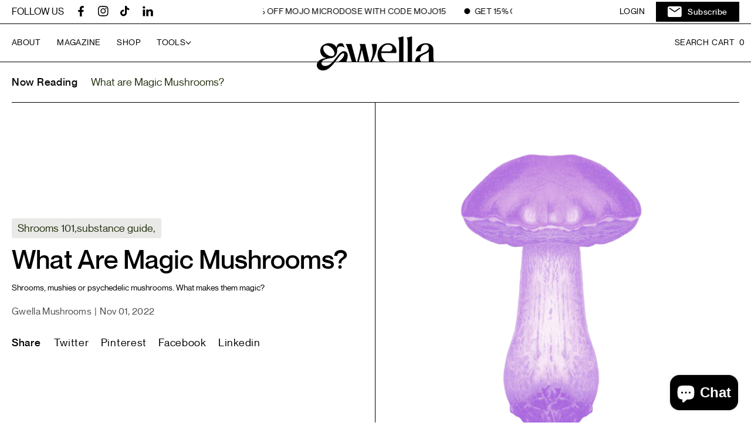

--- FILE ---
content_type: text/html; charset=utf-8
request_url: https://gwellamushrooms.com/blogs/beginners/magic-mushrooms?_pos=1&_sid=544d0c249&_ss=r
body_size: 38024
content:
<!doctype html>
<html lang="en" class="no-js">
<head>

    
    
    
    
    
      
      
    
  
  <!-- Google Tag Manager -->
<script>(function(w,d,s,l,i){w[l]=w[l]||[];w[l].push({'gtm.start':
new Date().getTime(),event:'gtm.js'});var f=d.getElementsByTagName(s)[0],
j=d.createElement(s),dl=l!='dataLayer'?'&l='+l:'';j.async=true;j.src=
'https://www.googletagmanager.com/gtm.js?id='+i+dl;f.parentNode.insertBefore(j,f);
})(window,document,'script','dataLayer','GTM-W7X52MH');</script>
<!-- End Google Tag Manager -->
    <meta charset="utf-8">
    <meta name="viewport" content="width=device-width, initial-scale=1, viewport-fit=cover">

    <meta name="theme-color" content="#FFFFFF">

    <meta name="Skelet." property="Sēlekkt. Studio" content="https://selekkt.dk/skelet/v3/">
    <meta name="Bullet" property="OpenThinking" content="https://openthinking.net/">

    <link rel="preconnect dns-prefetch" href="https://fonts.shopifycdn.com/" crossorigin>
    <link rel="preconnect dns-prefetch" href="https://cdn.shopify.com/" crossorigin>
    <link rel="preconnect dns-prefetch" href="https://v.shopify.com/" crossorigin>
    <link rel="preconnect dns-prefetch" href="https://cdn.shopifycloud.com/" crossorigin>

    <link rel="preload" as="style" href="//gwellamushrooms.com/cdn/shop/t/20/assets/skelet.css?v=85741978632370503921727364080">

    <meta content="text/html; charset=UTF-8" name="Content-Type" />
<!-- OpenThinking SEO Engine -->	
<title>What are Magic Mushrooms? - Gwella | Mushrooms for Modern Life</title>
<link rel="canonical" href="https://gwellamushrooms.com/blogs/beginners/magic-mushrooms">
<meta name="description" content="Shrooms, mushies or psychedelic mushrooms. What makes them magic?">
<meta name="robots" content="index, follow, max-snippet:-1, max-image-preview:large, max-video-preview:-1">
<meta property="og:site_name" content="Gwella | Mushrooms for Modern Life ">
<meta property="og:url" content="https://gwellamushrooms.com/blogs/beginners/magic-mushrooms">
<meta property="og:type" content="article">

<meta property="og:image" content="http://gwellamushrooms.com/cdn/shop/articles/Copy_of_Artboard_1_copy_6_7fe345ea-2409-470f-ae4d-95350356dc9f.png?crop=center&height=1200&v=1667348962&width=1200">
<meta property="og:image:secure_url" content="https://gwellamushrooms.com/cdn/shop/articles/Copy_of_Artboard_1_copy_6_7fe345ea-2409-470f-ae4d-95350356dc9f.png?crop=center&height=1200&v=1667348962&width=1200">


  <!-- HTML Meta Tags -->
 
  <!-- Facebook Meta Tags -->
  <meta property="og:url" content="https://gwellamushrooms.com/blogs/beginners/magic-mushrooms">
  <meta property="og:type" content="website">
  <meta property="og:title" content="What are Magic Mushrooms?">
  

<!-- Twitter Meta Tags -->

<meta name="twitter:card" content="summary_large_image" />
<meta name="twitter:site" content="@gwellamushrooms" />
<meta name="twitter:text:title" content="What are Magic Mushrooms?" />
<meta name="twitter:description" content="Shrooms, mushies or psychedelic mushrooms. What makes them magic?" />
<meta name="twitter:url" content="https://gwellamushrooms.com/blogs/beginners/magic-mushrooms" />
<script type="application/ld+json" class="openthinking-schema-graph">
{
   "@context":"https://schema.org",
   "@graph":[
      {
         "@type":"Organization",
         "@id":"https://gwellamushrooms.com/#organization",
         "name":"Gwella",
         "url":"https://gwellamushrooms.com",
         "sameAs":["https://gwellamushrooms.com","https://www.instagram.com/mojogummies_"],
         "logo":{
            "@type":"ImageObject",
            "@id":"https://gwellamushrooms.com/#logo",
            "inLanguage":"en",
            "url":"Liquid error (snippets/global-json line 41): invalid url input",
            "caption":"Gwella"
         },
         "image":{
            "@id":"https://gwellamushrooms.com/#logo"
         }
      },
      {
         "@type":"WebSite",
         "@id":"https://gwellamushrooms.com/#website",
         "url":"https://gwellamushrooms.com",
         "name":"Gwella | Mushrooms for Modern Life ",
         "description":"Gwella provides psychedelic support to better the well through science, education, and products.",
         "publisher":{
            "@id":"https://gwellamushrooms.com/#organization"
         },
         "potentialAction":[
            {
               "@type":"SearchAction",
               "target":"/search?q={query}",
               "query-input":"required name=query"
            }
         ],
         "inLanguage":"en"
      }
   ]
}
</script>
<!-- / OpenThinking SEO Engine -->
<link rel="shortcut icon" href="//gwellamushrooms.com/cdn/shop/files/android-chrome-512x512.png?crop=center&height=32&v=1670339121&width=32">
    <link rel="apple-touch-icon-precomposed" href="//gwellamushrooms.com/cdn/shop/files/android-chrome-512x512.png?crop=center&height=250&v=1670339121&width=250"><script>document.documentElement.className = 'js';</script>

    <script>window.performance && window.performance.mark && window.performance.mark('shopify.content_for_header.start');</script><meta id="shopify-digital-wallet" name="shopify-digital-wallet" content="/55764811865/digital_wallets/dialog">
<meta name="shopify-checkout-api-token" content="80ce82b9a88d38aed79203a3190343b4">
<link rel="alternate" type="application/atom+xml" title="Feed" href="/blogs/beginners.atom" />
<script async="async" src="/checkouts/internal/preloads.js?locale=en-US"></script>
<link rel="preconnect" href="https://shop.app" crossorigin="anonymous">
<script async="async" src="https://shop.app/checkouts/internal/preloads.js?locale=en-US&shop_id=55764811865" crossorigin="anonymous"></script>
<script id="apple-pay-shop-capabilities" type="application/json">{"shopId":55764811865,"countryCode":"CA","currencyCode":"USD","merchantCapabilities":["supports3DS"],"merchantId":"gid:\/\/shopify\/Shop\/55764811865","merchantName":"Gwella | Mushrooms for Modern Life ","requiredBillingContactFields":["postalAddress","email"],"requiredShippingContactFields":["postalAddress","email"],"shippingType":"shipping","supportedNetworks":["visa","masterCard","amex","discover","jcb"],"total":{"type":"pending","label":"Gwella | Mushrooms for Modern Life ","amount":"1.00"},"shopifyPaymentsEnabled":true,"supportsSubscriptions":true}</script>
<script id="shopify-features" type="application/json">{"accessToken":"80ce82b9a88d38aed79203a3190343b4","betas":["rich-media-storefront-analytics"],"domain":"gwellamushrooms.com","predictiveSearch":true,"shopId":55764811865,"locale":"en"}</script>
<script>var Shopify = Shopify || {};
Shopify.shop = "gwellamushrooms.myshopify.com";
Shopify.locale = "en";
Shopify.currency = {"active":"USD","rate":"1.0"};
Shopify.country = "US";
Shopify.theme = {"name":"Fix CAD Varaitns issue","id":131152511065,"schema_name":"Bullet","schema_version":"2.1.0","theme_store_id":1114,"role":"main"};
Shopify.theme.handle = "null";
Shopify.theme.style = {"id":null,"handle":null};
Shopify.cdnHost = "gwellamushrooms.com/cdn";
Shopify.routes = Shopify.routes || {};
Shopify.routes.root = "/";</script>
<script type="module">!function(o){(o.Shopify=o.Shopify||{}).modules=!0}(window);</script>
<script>!function(o){function n(){var o=[];function n(){o.push(Array.prototype.slice.apply(arguments))}return n.q=o,n}var t=o.Shopify=o.Shopify||{};t.loadFeatures=n(),t.autoloadFeatures=n()}(window);</script>
<script>
  window.ShopifyPay = window.ShopifyPay || {};
  window.ShopifyPay.apiHost = "shop.app\/pay";
  window.ShopifyPay.redirectState = null;
</script>
<script id="shop-js-analytics" type="application/json">{"pageType":"article"}</script>
<script defer="defer" async type="module" src="//gwellamushrooms.com/cdn/shopifycloud/shop-js/modules/v2/client.init-shop-cart-sync_D0dqhulL.en.esm.js"></script>
<script defer="defer" async type="module" src="//gwellamushrooms.com/cdn/shopifycloud/shop-js/modules/v2/chunk.common_CpVO7qML.esm.js"></script>
<script type="module">
  await import("//gwellamushrooms.com/cdn/shopifycloud/shop-js/modules/v2/client.init-shop-cart-sync_D0dqhulL.en.esm.js");
await import("//gwellamushrooms.com/cdn/shopifycloud/shop-js/modules/v2/chunk.common_CpVO7qML.esm.js");

  window.Shopify.SignInWithShop?.initShopCartSync?.({"fedCMEnabled":true,"windoidEnabled":true});

</script>
<script>
  window.Shopify = window.Shopify || {};
  if (!window.Shopify.featureAssets) window.Shopify.featureAssets = {};
  window.Shopify.featureAssets['shop-js'] = {"shop-cart-sync":["modules/v2/client.shop-cart-sync_D9bwt38V.en.esm.js","modules/v2/chunk.common_CpVO7qML.esm.js"],"init-fed-cm":["modules/v2/client.init-fed-cm_BJ8NPuHe.en.esm.js","modules/v2/chunk.common_CpVO7qML.esm.js"],"init-shop-email-lookup-coordinator":["modules/v2/client.init-shop-email-lookup-coordinator_pVrP2-kG.en.esm.js","modules/v2/chunk.common_CpVO7qML.esm.js"],"shop-cash-offers":["modules/v2/client.shop-cash-offers_CNh7FWN-.en.esm.js","modules/v2/chunk.common_CpVO7qML.esm.js","modules/v2/chunk.modal_DKF6x0Jh.esm.js"],"init-shop-cart-sync":["modules/v2/client.init-shop-cart-sync_D0dqhulL.en.esm.js","modules/v2/chunk.common_CpVO7qML.esm.js"],"init-windoid":["modules/v2/client.init-windoid_DaoAelzT.en.esm.js","modules/v2/chunk.common_CpVO7qML.esm.js"],"shop-toast-manager":["modules/v2/client.shop-toast-manager_1DND8Tac.en.esm.js","modules/v2/chunk.common_CpVO7qML.esm.js"],"pay-button":["modules/v2/client.pay-button_CFeQi1r6.en.esm.js","modules/v2/chunk.common_CpVO7qML.esm.js"],"shop-button":["modules/v2/client.shop-button_Ca94MDdQ.en.esm.js","modules/v2/chunk.common_CpVO7qML.esm.js"],"shop-login-button":["modules/v2/client.shop-login-button_DPYNfp1Z.en.esm.js","modules/v2/chunk.common_CpVO7qML.esm.js","modules/v2/chunk.modal_DKF6x0Jh.esm.js"],"avatar":["modules/v2/client.avatar_BTnouDA3.en.esm.js"],"shop-follow-button":["modules/v2/client.shop-follow-button_BMKh4nJE.en.esm.js","modules/v2/chunk.common_CpVO7qML.esm.js","modules/v2/chunk.modal_DKF6x0Jh.esm.js"],"init-customer-accounts-sign-up":["modules/v2/client.init-customer-accounts-sign-up_CJXi5kRN.en.esm.js","modules/v2/client.shop-login-button_DPYNfp1Z.en.esm.js","modules/v2/chunk.common_CpVO7qML.esm.js","modules/v2/chunk.modal_DKF6x0Jh.esm.js"],"init-shop-for-new-customer-accounts":["modules/v2/client.init-shop-for-new-customer-accounts_BoBxkgWu.en.esm.js","modules/v2/client.shop-login-button_DPYNfp1Z.en.esm.js","modules/v2/chunk.common_CpVO7qML.esm.js","modules/v2/chunk.modal_DKF6x0Jh.esm.js"],"init-customer-accounts":["modules/v2/client.init-customer-accounts_DCuDTzpR.en.esm.js","modules/v2/client.shop-login-button_DPYNfp1Z.en.esm.js","modules/v2/chunk.common_CpVO7qML.esm.js","modules/v2/chunk.modal_DKF6x0Jh.esm.js"],"checkout-modal":["modules/v2/client.checkout-modal_U_3e4VxF.en.esm.js","modules/v2/chunk.common_CpVO7qML.esm.js","modules/v2/chunk.modal_DKF6x0Jh.esm.js"],"lead-capture":["modules/v2/client.lead-capture_DEgn0Z8u.en.esm.js","modules/v2/chunk.common_CpVO7qML.esm.js","modules/v2/chunk.modal_DKF6x0Jh.esm.js"],"shop-login":["modules/v2/client.shop-login_CoM5QKZ_.en.esm.js","modules/v2/chunk.common_CpVO7qML.esm.js","modules/v2/chunk.modal_DKF6x0Jh.esm.js"],"payment-terms":["modules/v2/client.payment-terms_BmrqWn8r.en.esm.js","modules/v2/chunk.common_CpVO7qML.esm.js","modules/v2/chunk.modal_DKF6x0Jh.esm.js"]};
</script>
<script>(function() {
  var isLoaded = false;
  function asyncLoad() {
    if (isLoaded) return;
    isLoaded = true;
    var urls = ["https:\/\/cdn.one.store\/javascript\/dist\/1.0\/jcr-widget.js?account_id=shopify:gwellamushrooms.myshopify.com\u0026shop=gwellamushrooms.myshopify.com","https:\/\/static.klaviyo.com\/onsite\/js\/klaviyo.js?company_id=TM5k9b\u0026shop=gwellamushrooms.myshopify.com","https:\/\/static.klaviyo.com\/onsite\/js\/klaviyo.js?company_id=TM5k9b\u0026shop=gwellamushrooms.myshopify.com","https:\/\/tools.luckyorange.com\/core\/lo.js?site-id=4a600eed\u0026shop=gwellamushrooms.myshopify.com","https:\/\/cdn.nfcube.com\/98e5fca79780a320ff4064e4d2eccadf.js?shop=gwellamushrooms.myshopify.com"];
    for (var i = 0; i < urls.length; i++) {
      var s = document.createElement('script');
      s.type = 'text/javascript';
      s.async = true;
      s.src = urls[i];
      var x = document.getElementsByTagName('script')[0];
      x.parentNode.insertBefore(s, x);
    }
  };
  if(window.attachEvent) {
    window.attachEvent('onload', asyncLoad);
  } else {
    window.addEventListener('load', asyncLoad, false);
  }
})();</script>
<script id="__st">var __st={"a":55764811865,"offset":-18000,"reqid":"44f2d6bd-ad05-4e3b-99c8-df0e0419464d-1764342547","pageurl":"gwellamushrooms.com\/blogs\/beginners\/magic-mushrooms?_pos=1\u0026_sid=544d0c249\u0026_ss=r","s":"articles-557020151897","u":"a8e7266a3baa","p":"article","rtyp":"article","rid":557020151897};</script>
<script>window.ShopifyPaypalV4VisibilityTracking = true;</script>
<script id="captcha-bootstrap">!function(){'use strict';const t='contact',e='account',n='new_comment',o=[[t,t],['blogs',n],['comments',n],[t,'customer']],c=[[e,'customer_login'],[e,'guest_login'],[e,'recover_customer_password'],[e,'create_customer']],r=t=>t.map((([t,e])=>`form[action*='/${t}']:not([data-nocaptcha='true']) input[name='form_type'][value='${e}']`)).join(','),a=t=>()=>t?[...document.querySelectorAll(t)].map((t=>t.form)):[];function s(){const t=[...o],e=r(t);return a(e)}const i='password',u='form_key',d=['recaptcha-v3-token','g-recaptcha-response','h-captcha-response',i],f=()=>{try{return window.sessionStorage}catch{return}},m='__shopify_v',_=t=>t.elements[u];function p(t,e,n=!1){try{const o=window.sessionStorage,c=JSON.parse(o.getItem(e)),{data:r}=function(t){const{data:e,action:n}=t;return t[m]||n?{data:e,action:n}:{data:t,action:n}}(c);for(const[e,n]of Object.entries(r))t.elements[e]&&(t.elements[e].value=n);n&&o.removeItem(e)}catch(o){console.error('form repopulation failed',{error:o})}}const l='form_type',E='cptcha';function T(t){t.dataset[E]=!0}const w=window,h=w.document,L='Shopify',v='ce_forms',y='captcha';let A=!1;((t,e)=>{const n=(g='f06e6c50-85a8-45c8-87d0-21a2b65856fe',I='https://cdn.shopify.com/shopifycloud/storefront-forms-hcaptcha/ce_storefront_forms_captcha_hcaptcha.v1.5.2.iife.js',D={infoText:'Protected by hCaptcha',privacyText:'Privacy',termsText:'Terms'},(t,e,n)=>{const o=w[L][v],c=o.bindForm;if(c)return c(t,g,e,D).then(n);var r;o.q.push([[t,g,e,D],n]),r=I,A||(h.body.append(Object.assign(h.createElement('script'),{id:'captcha-provider',async:!0,src:r})),A=!0)});var g,I,D;w[L]=w[L]||{},w[L][v]=w[L][v]||{},w[L][v].q=[],w[L][y]=w[L][y]||{},w[L][y].protect=function(t,e){n(t,void 0,e),T(t)},Object.freeze(w[L][y]),function(t,e,n,w,h,L){const[v,y,A,g]=function(t,e,n){const i=e?o:[],u=t?c:[],d=[...i,...u],f=r(d),m=r(i),_=r(d.filter((([t,e])=>n.includes(e))));return[a(f),a(m),a(_),s()]}(w,h,L),I=t=>{const e=t.target;return e instanceof HTMLFormElement?e:e&&e.form},D=t=>v().includes(t);t.addEventListener('submit',(t=>{const e=I(t);if(!e)return;const n=D(e)&&!e.dataset.hcaptchaBound&&!e.dataset.recaptchaBound,o=_(e),c=g().includes(e)&&(!o||!o.value);(n||c)&&t.preventDefault(),c&&!n&&(function(t){try{if(!f())return;!function(t){const e=f();if(!e)return;const n=_(t);if(!n)return;const o=n.value;o&&e.removeItem(o)}(t);const e=Array.from(Array(32),(()=>Math.random().toString(36)[2])).join('');!function(t,e){_(t)||t.append(Object.assign(document.createElement('input'),{type:'hidden',name:u})),t.elements[u].value=e}(t,e),function(t,e){const n=f();if(!n)return;const o=[...t.querySelectorAll(`input[type='${i}']`)].map((({name:t})=>t)),c=[...d,...o],r={};for(const[a,s]of new FormData(t).entries())c.includes(a)||(r[a]=s);n.setItem(e,JSON.stringify({[m]:1,action:t.action,data:r}))}(t,e)}catch(e){console.error('failed to persist form',e)}}(e),e.submit())}));const S=(t,e)=>{t&&!t.dataset[E]&&(n(t,e.some((e=>e===t))),T(t))};for(const o of['focusin','change'])t.addEventListener(o,(t=>{const e=I(t);D(e)&&S(e,y())}));const B=e.get('form_key'),M=e.get(l),P=B&&M;t.addEventListener('DOMContentLoaded',(()=>{const t=y();if(P)for(const e of t)e.elements[l].value===M&&p(e,B);[...new Set([...A(),...v().filter((t=>'true'===t.dataset.shopifyCaptcha))])].forEach((e=>S(e,t)))}))}(h,new URLSearchParams(w.location.search),n,t,e,['guest_login'])})(!0,!0)}();</script>
<script integrity="sha256-52AcMU7V7pcBOXWImdc/TAGTFKeNjmkeM1Pvks/DTgc=" data-source-attribution="shopify.loadfeatures" defer="defer" src="//gwellamushrooms.com/cdn/shopifycloud/storefront/assets/storefront/load_feature-81c60534.js" crossorigin="anonymous"></script>
<script crossorigin="anonymous" defer="defer" src="//gwellamushrooms.com/cdn/shopifycloud/storefront/assets/shopify_pay/storefront-65b4c6d7.js?v=20250812"></script>
<script data-source-attribution="shopify.dynamic_checkout.dynamic.init">var Shopify=Shopify||{};Shopify.PaymentButton=Shopify.PaymentButton||{isStorefrontPortableWallets:!0,init:function(){window.Shopify.PaymentButton.init=function(){};var t=document.createElement("script");t.src="https://gwellamushrooms.com/cdn/shopifycloud/portable-wallets/latest/portable-wallets.en.js",t.type="module",document.head.appendChild(t)}};
</script>
<script data-source-attribution="shopify.dynamic_checkout.buyer_consent">
  function portableWalletsHideBuyerConsent(e){var t=document.getElementById("shopify-buyer-consent"),n=document.getElementById("shopify-subscription-policy-button");t&&n&&(t.classList.add("hidden"),t.setAttribute("aria-hidden","true"),n.removeEventListener("click",e))}function portableWalletsShowBuyerConsent(e){var t=document.getElementById("shopify-buyer-consent"),n=document.getElementById("shopify-subscription-policy-button");t&&n&&(t.classList.remove("hidden"),t.removeAttribute("aria-hidden"),n.addEventListener("click",e))}window.Shopify?.PaymentButton&&(window.Shopify.PaymentButton.hideBuyerConsent=portableWalletsHideBuyerConsent,window.Shopify.PaymentButton.showBuyerConsent=portableWalletsShowBuyerConsent);
</script>
<script data-source-attribution="shopify.dynamic_checkout.cart.bootstrap">document.addEventListener("DOMContentLoaded",(function(){function t(){return document.querySelector("shopify-accelerated-checkout-cart, shopify-accelerated-checkout")}if(t())Shopify.PaymentButton.init();else{new MutationObserver((function(e,n){t()&&(Shopify.PaymentButton.init(),n.disconnect())})).observe(document.body,{childList:!0,subtree:!0})}}));
</script>
<link id="shopify-accelerated-checkout-styles" rel="stylesheet" media="screen" href="https://gwellamushrooms.com/cdn/shopifycloud/portable-wallets/latest/accelerated-checkout-backwards-compat.css" crossorigin="anonymous">
<style id="shopify-accelerated-checkout-cart">
        #shopify-buyer-consent {
  margin-top: 1em;
  display: inline-block;
  width: 100%;
}

#shopify-buyer-consent.hidden {
  display: none;
}

#shopify-subscription-policy-button {
  background: none;
  border: none;
  padding: 0;
  text-decoration: underline;
  font-size: inherit;
  cursor: pointer;
}

#shopify-subscription-policy-button::before {
  box-shadow: none;
}

      </style>

<script>window.performance && window.performance.mark && window.performance.mark('shopify.content_for_header.end');</script>
    <link href="//gwellamushrooms.com/cdn/shop/t/20/assets/skelet.css?v=85741978632370503921727364080" rel="stylesheet" type="text/css" media="all" />
<style data-shopify>








:root {
    --hFontFamily: var(--fontFamily);
    --fontWeight: 400;
    --fontStyle: normal;
    --hWeight: 600;
    --hStyle: normal;

    --bgColor: #FFFFFF;
    --primary: #000000;
    --plyr-color-main: var(--primary);

    --color: #000000;
    --linkColor: #000001;
    --linkHover: #000000;

    --buttonBgColor: #000000;
    --buttonBorderColor: #000000;
    --buttonBorderHover: #000000;
    --buttonColor: #FFFFFF;

    --buyButtonBgColor: #000000;
    --buyButtonBorderColor: #000000;
    --buyButtonBorderHover: #000000;
    --buyButtonColor: #FFFFFF;
    --buttonBorderWidth: 1px;

    --boxBgColor: #FFFFFF;
    --boxPlaceholderColor: #000000;
    --boxBorderColor: #000000;
    --boxBorderHover: #000000;
    --boxBorderActive: #000000;
    --boxColor: #000000;
    --boxBorderWidth: 1px;;

    --cardBg: rgba(0,0,0,0);
    --cardColor: #000000;
    --cardTextBg: rgba(0,0,0,0);

    --globalBorderColor: #000000;
    --globalBorderWidth: 1px;
    --globalBorder: var(--globalBorderWidth) solid var(--globalBorderColor);

    --radius: 0px;
    --radiusImg: 0;

    --globalShadow: 0 0 15px rgba(0,0,0,0.25);

    --buttonRadius: var(--radius);
    --padding: 2rem;
    --boxPadding: 1rem;
    --boxRadius: var(--radius);
    --buttonPadding: 1.4rem;
    --rowGap: 0;
    --columnGap: 0;

    --logoSize: 1.8rem;
    --headerHeight: auto;

    --fontSizeBase: 1.0;
    --fontSize: calc(var(--fontSizeBase) * 1.4rem);
    --iconSize: var(--fontSize);

    --colorHeadings: #000000;
    --hSizeBase: 1.0;
    --hSize: calc(var(--hSizeBase) * 1.6rem);
    --h1Size: var(--hSize);
    --h2Size: var(--hSize);
    --h3Size: var(--hSize);
    --h4Size: var(--hSize);
    --h5Size: var(--hSize);
    --h6Size: var(--hSize);

    --hLine: 1.4;
    --h1Line: var(--hLine);
    --h2Line: var(--hLine);
    --h3Line: var(--hLine);
    --h4Line: var(--hLine);
    --h5Line: var(--hLine);
    --h6Line: var(--hLine);

    --fontFamily: Helvetica, Arial, sans-serif;
    --fontWeight: 400;
    --fontStyle: normal;

    --hFontFamily: Helvetica, Arial, sans-serif;
    --hWeight: 400;
    --hStyle: normal;
    --hTxTransform: uppercase;

    --safe-area-inset-top: env(safe-area-inset-top, 0.5rem);
    --safe-area-inset-right: env(safe-area-inset-right, 0.5rem);
    --safe-area-inset-bottom: env(safe-area-inset-bottom, 0.5rem);
    --safe-area-inset-left: env(safe-area-inset-left, 0.5rem);
}

img,iframe,.lazyframe { border-radius: var(--radiusImg); padding: var(--none) }
.lazyframe { border: var(--none) solid var(--bgColor); margin-top:1px; }
@media (max-width: 777px) { 
  img,iframe,.lazyframe { padding: calc(var(--none) / 2) }
  .lazyframe { border: calc(var(--none) / 2) solid var(--bgColor) }
}@media (max-width: 777px) { 
  :root { 
    --fontSize: 1.4rem;
    --iconSize: var(--fontSize);
    --hSize: 1.6rem;
    --h1Size: var(--hSize);
    --h2Size: var(--hSize);
    --h3Size: var(--hSize);
    --h4Size: var(--hSize);
    --h5Size: var(--hSize);
    --h6Size: var(--hSize);
  }
}</style><link href="//gwellamushrooms.com/cdn/shop/t/20/assets/app.css?v=52951978077283019851727364080" rel="stylesheet" type="text/css" media="all" />
    
    
    <link rel="stylesheet" href="https://unpkg.com/swiper@8/swiper-bundle.min.css"/>
    <link rel="stylesheet" href="//gwellamushrooms.com/cdn/shop/t/20/assets/style.css?v=64362668999281678721727364080">
  <meta name="google-site-verification" content="bHUnotBBu4Z2NX5whJzzzakjzEYS5gZptJJoV_JG3cQ" />
  

  <!-- Meta Pixel Code -->
<script>

 
!function(f,b,e,v,n,t,s)
{if(f.fbq)return;n=f.fbq=function(){n.callMethod?
n.callMethod.apply(n,arguments):n.queue.push(arguments)};
if(!f._fbq)f._fbq=n;n.push=n;n.loaded=!0;n.version='2.0';
n.queue=[];t=b.createElement(e);t.async=!0;
t.src=v;s=b.getElementsByTagName(e)[0];
s.parentNode.insertBefore(t,s)}(window, document,'script',
'https://connect.facebook.net/en_US/fbevents.js');
fbq('init', '879888932797014');
fbq('track', 'PageView');
</script>
<noscript><img height="1" width="1" style="display:none"
src="https://www.facebook.com/tr?id=879888932797014&ev=PageView&noscript=1"
/></noscript>
<!-- End Meta Pixel Code -->


<script>
		!function (w, d, t) {
		  w.TiktokAnalyticsObject=t;var ttq=w[t]=w[t]||[];ttq.methods=["page","track","identify","instances","debug","on","off","once","ready","alias","group","enableCookie","disableCookie"],ttq.setAndDefer=function(t,e){t[e]=function(){t.push([e].concat(Array.prototype.slice.call(arguments,0)))}};for(var i=0;i<ttq.methods.length;i++)ttq.setAndDefer(ttq,ttq.methods[i]);ttq.instance=function(t){for(var e=ttq._i[t]||[],n=0;n<ttq.methods.length;n++
)ttq.setAndDefer(e,ttq.methods[n]);return e},ttq.load=function(e,n){var i="https://analytics.tiktok.com/i18n/pixel/events.js";ttq._i=ttq._i||{},ttq._i[e]=[],ttq._i[e]._u=i,ttq._t=ttq._t||{},ttq._t[e]=+new Date,ttq._o=ttq._o||{},ttq._o[e]=n||{};n=document.createElement("script");n.type="text/javascript",n.async=!0,n.src=i+"?sdkid="+e+"&lib="+t;e=document.getElementsByTagName("script")[0];e.parentNode.insertBefore(n,e)};
		
		  ttq.load('C70CVMFPECQD60BE0KHG');
		  ttq.page();
		}(window, document, 'ttq');
	</script>
 <script type="text/javascript">
window.dataLayer = window.dataLayer || [];

window.appStart = function(){

window.productPageHandle = function(){
var productName = "";
var productId = "";
var productPrice = "";
var productBrand = "";
var productCollection = ""

window.dataLayer.push({
event: 'viewitem',
productName: productName,
productId: productId,
productPrice: productPrice,
productBrand: productBrand,
productCategory: productCollection,
});
};


}
appStart();
</script>

<meta name="google-site-verification" content="fQcM8PMRF80jsjah2NdIrrfxIVZdYBRPQdl8iYNGdIo" />
  
 <script src="https://cdn.shopify.com/extensions/7bc9bb47-adfa-4267-963e-cadee5096caf/inbox-1252/assets/inbox-chat-loader.js" type="text/javascript" defer="defer"></script>
<link href="https://monorail-edge.shopifysvc.com" rel="dns-prefetch">
<script>(function(){if ("sendBeacon" in navigator && "performance" in window) {try {var session_token_from_headers = performance.getEntriesByType('navigation')[0].serverTiming.find(x => x.name == '_s').description;} catch {var session_token_from_headers = undefined;}var session_cookie_matches = document.cookie.match(/_shopify_s=([^;]*)/);var session_token_from_cookie = session_cookie_matches && session_cookie_matches.length === 2 ? session_cookie_matches[1] : "";var session_token = session_token_from_headers || session_token_from_cookie || "";function handle_abandonment_event(e) {var entries = performance.getEntries().filter(function(entry) {return /monorail-edge.shopifysvc.com/.test(entry.name);});if (!window.abandonment_tracked && entries.length === 0) {window.abandonment_tracked = true;var currentMs = Date.now();var navigation_start = performance.timing.navigationStart;var payload = {shop_id: 55764811865,url: window.location.href,navigation_start,duration: currentMs - navigation_start,session_token,page_type: "article"};window.navigator.sendBeacon("https://monorail-edge.shopifysvc.com/v1/produce", JSON.stringify({schema_id: "online_store_buyer_site_abandonment/1.1",payload: payload,metadata: {event_created_at_ms: currentMs,event_sent_at_ms: currentMs}}));}}window.addEventListener('pagehide', handle_abandonment_event);}}());</script>
<script id="web-pixels-manager-setup">(function e(e,d,r,n,o){if(void 0===o&&(o={}),!Boolean(null===(a=null===(i=window.Shopify)||void 0===i?void 0:i.analytics)||void 0===a?void 0:a.replayQueue)){var i,a;window.Shopify=window.Shopify||{};var t=window.Shopify;t.analytics=t.analytics||{};var s=t.analytics;s.replayQueue=[],s.publish=function(e,d,r){return s.replayQueue.push([e,d,r]),!0};try{self.performance.mark("wpm:start")}catch(e){}var l=function(){var e={modern:/Edge?\/(1{2}[4-9]|1[2-9]\d|[2-9]\d{2}|\d{4,})\.\d+(\.\d+|)|Firefox\/(1{2}[4-9]|1[2-9]\d|[2-9]\d{2}|\d{4,})\.\d+(\.\d+|)|Chrom(ium|e)\/(9{2}|\d{3,})\.\d+(\.\d+|)|(Maci|X1{2}).+ Version\/(15\.\d+|(1[6-9]|[2-9]\d|\d{3,})\.\d+)([,.]\d+|)( \(\w+\)|)( Mobile\/\w+|) Safari\/|Chrome.+OPR\/(9{2}|\d{3,})\.\d+\.\d+|(CPU[ +]OS|iPhone[ +]OS|CPU[ +]iPhone|CPU IPhone OS|CPU iPad OS)[ +]+(15[._]\d+|(1[6-9]|[2-9]\d|\d{3,})[._]\d+)([._]\d+|)|Android:?[ /-](13[3-9]|1[4-9]\d|[2-9]\d{2}|\d{4,})(\.\d+|)(\.\d+|)|Android.+Firefox\/(13[5-9]|1[4-9]\d|[2-9]\d{2}|\d{4,})\.\d+(\.\d+|)|Android.+Chrom(ium|e)\/(13[3-9]|1[4-9]\d|[2-9]\d{2}|\d{4,})\.\d+(\.\d+|)|SamsungBrowser\/([2-9]\d|\d{3,})\.\d+/,legacy:/Edge?\/(1[6-9]|[2-9]\d|\d{3,})\.\d+(\.\d+|)|Firefox\/(5[4-9]|[6-9]\d|\d{3,})\.\d+(\.\d+|)|Chrom(ium|e)\/(5[1-9]|[6-9]\d|\d{3,})\.\d+(\.\d+|)([\d.]+$|.*Safari\/(?![\d.]+ Edge\/[\d.]+$))|(Maci|X1{2}).+ Version\/(10\.\d+|(1[1-9]|[2-9]\d|\d{3,})\.\d+)([,.]\d+|)( \(\w+\)|)( Mobile\/\w+|) Safari\/|Chrome.+OPR\/(3[89]|[4-9]\d|\d{3,})\.\d+\.\d+|(CPU[ +]OS|iPhone[ +]OS|CPU[ +]iPhone|CPU IPhone OS|CPU iPad OS)[ +]+(10[._]\d+|(1[1-9]|[2-9]\d|\d{3,})[._]\d+)([._]\d+|)|Android:?[ /-](13[3-9]|1[4-9]\d|[2-9]\d{2}|\d{4,})(\.\d+|)(\.\d+|)|Mobile Safari.+OPR\/([89]\d|\d{3,})\.\d+\.\d+|Android.+Firefox\/(13[5-9]|1[4-9]\d|[2-9]\d{2}|\d{4,})\.\d+(\.\d+|)|Android.+Chrom(ium|e)\/(13[3-9]|1[4-9]\d|[2-9]\d{2}|\d{4,})\.\d+(\.\d+|)|Android.+(UC? ?Browser|UCWEB|U3)[ /]?(15\.([5-9]|\d{2,})|(1[6-9]|[2-9]\d|\d{3,})\.\d+)\.\d+|SamsungBrowser\/(5\.\d+|([6-9]|\d{2,})\.\d+)|Android.+MQ{2}Browser\/(14(\.(9|\d{2,})|)|(1[5-9]|[2-9]\d|\d{3,})(\.\d+|))(\.\d+|)|K[Aa][Ii]OS\/(3\.\d+|([4-9]|\d{2,})\.\d+)(\.\d+|)/},d=e.modern,r=e.legacy,n=navigator.userAgent;return n.match(d)?"modern":n.match(r)?"legacy":"unknown"}(),u="modern"===l?"modern":"legacy",c=(null!=n?n:{modern:"",legacy:""})[u],f=function(e){return[e.baseUrl,"/wpm","/b",e.hashVersion,"modern"===e.buildTarget?"m":"l",".js"].join("")}({baseUrl:d,hashVersion:r,buildTarget:u}),m=function(e){var d=e.version,r=e.bundleTarget,n=e.surface,o=e.pageUrl,i=e.monorailEndpoint;return{emit:function(e){var a=e.status,t=e.errorMsg,s=(new Date).getTime(),l=JSON.stringify({metadata:{event_sent_at_ms:s},events:[{schema_id:"web_pixels_manager_load/3.1",payload:{version:d,bundle_target:r,page_url:o,status:a,surface:n,error_msg:t},metadata:{event_created_at_ms:s}}]});if(!i)return console&&console.warn&&console.warn("[Web Pixels Manager] No Monorail endpoint provided, skipping logging."),!1;try{return self.navigator.sendBeacon.bind(self.navigator)(i,l)}catch(e){}var u=new XMLHttpRequest;try{return u.open("POST",i,!0),u.setRequestHeader("Content-Type","text/plain"),u.send(l),!0}catch(e){return console&&console.warn&&console.warn("[Web Pixels Manager] Got an unhandled error while logging to Monorail."),!1}}}}({version:r,bundleTarget:l,surface:e.surface,pageUrl:self.location.href,monorailEndpoint:e.monorailEndpoint});try{o.browserTarget=l,function(e){var d=e.src,r=e.async,n=void 0===r||r,o=e.onload,i=e.onerror,a=e.sri,t=e.scriptDataAttributes,s=void 0===t?{}:t,l=document.createElement("script"),u=document.querySelector("head"),c=document.querySelector("body");if(l.async=n,l.src=d,a&&(l.integrity=a,l.crossOrigin="anonymous"),s)for(var f in s)if(Object.prototype.hasOwnProperty.call(s,f))try{l.dataset[f]=s[f]}catch(e){}if(o&&l.addEventListener("load",o),i&&l.addEventListener("error",i),u)u.appendChild(l);else{if(!c)throw new Error("Did not find a head or body element to append the script");c.appendChild(l)}}({src:f,async:!0,onload:function(){if(!function(){var e,d;return Boolean(null===(d=null===(e=window.Shopify)||void 0===e?void 0:e.analytics)||void 0===d?void 0:d.initialized)}()){var d=window.webPixelsManager.init(e)||void 0;if(d){var r=window.Shopify.analytics;r.replayQueue.forEach((function(e){var r=e[0],n=e[1],o=e[2];d.publishCustomEvent(r,n,o)})),r.replayQueue=[],r.publish=d.publishCustomEvent,r.visitor=d.visitor,r.initialized=!0}}},onerror:function(){return m.emit({status:"failed",errorMsg:"".concat(f," has failed to load")})},sri:function(e){var d=/^sha384-[A-Za-z0-9+/=]+$/;return"string"==typeof e&&d.test(e)}(c)?c:"",scriptDataAttributes:o}),m.emit({status:"loading"})}catch(e){m.emit({status:"failed",errorMsg:(null==e?void 0:e.message)||"Unknown error"})}}})({shopId: 55764811865,storefrontBaseUrl: "https://gwellamushrooms.com",extensionsBaseUrl: "https://extensions.shopifycdn.com/cdn/shopifycloud/web-pixels-manager",monorailEndpoint: "https://monorail-edge.shopifysvc.com/unstable/produce_batch",surface: "storefront-renderer",enabledBetaFlags: ["2dca8a86"],webPixelsConfigList: [{"id":"189300825","configuration":"{\"pixel_id\":\"538623712994296\",\"pixel_type\":\"facebook_pixel\",\"metaapp_system_user_token\":\"-\"}","eventPayloadVersion":"v1","runtimeContext":"OPEN","scriptVersion":"ca16bc87fe92b6042fbaa3acc2fbdaa6","type":"APP","apiClientId":2329312,"privacyPurposes":["ANALYTICS","MARKETING","SALE_OF_DATA"],"dataSharingAdjustments":{"protectedCustomerApprovalScopes":["read_customer_address","read_customer_email","read_customer_name","read_customer_personal_data","read_customer_phone"]}},{"id":"131161","configuration":"{\"siteId\":\"4a600eed\",\"environment\":\"production\"}","eventPayloadVersion":"v1","runtimeContext":"STRICT","scriptVersion":"c66f5762e80601f1bfc6799b894f5761","type":"APP","apiClientId":187969,"privacyPurposes":["ANALYTICS","MARKETING","SALE_OF_DATA"],"dataSharingAdjustments":{"protectedCustomerApprovalScopes":[]}},{"id":"78708825","eventPayloadVersion":"v1","runtimeContext":"LAX","scriptVersion":"1","type":"CUSTOM","privacyPurposes":["ANALYTICS"],"name":"Google Analytics tag (migrated)"},{"id":"shopify-app-pixel","configuration":"{}","eventPayloadVersion":"v1","runtimeContext":"STRICT","scriptVersion":"0450","apiClientId":"shopify-pixel","type":"APP","privacyPurposes":["ANALYTICS","MARKETING"]},{"id":"shopify-custom-pixel","eventPayloadVersion":"v1","runtimeContext":"LAX","scriptVersion":"0450","apiClientId":"shopify-pixel","type":"CUSTOM","privacyPurposes":["ANALYTICS","MARKETING"]}],isMerchantRequest: false,initData: {"shop":{"name":"Gwella | Mushrooms for Modern Life ","paymentSettings":{"currencyCode":"USD"},"myshopifyDomain":"gwellamushrooms.myshopify.com","countryCode":"CA","storefrontUrl":"https:\/\/gwellamushrooms.com"},"customer":null,"cart":null,"checkout":null,"productVariants":[],"purchasingCompany":null},},"https://gwellamushrooms.com/cdn","ae1676cfwd2530674p4253c800m34e853cb",{"modern":"","legacy":""},{"shopId":"55764811865","storefrontBaseUrl":"https:\/\/gwellamushrooms.com","extensionBaseUrl":"https:\/\/extensions.shopifycdn.com\/cdn\/shopifycloud\/web-pixels-manager","surface":"storefront-renderer","enabledBetaFlags":"[\"2dca8a86\"]","isMerchantRequest":"false","hashVersion":"ae1676cfwd2530674p4253c800m34e853cb","publish":"custom","events":"[[\"page_viewed\",{}]]"});</script><script>
  window.ShopifyAnalytics = window.ShopifyAnalytics || {};
  window.ShopifyAnalytics.meta = window.ShopifyAnalytics.meta || {};
  window.ShopifyAnalytics.meta.currency = 'USD';
  var meta = {"page":{"pageType":"article","resourceType":"article","resourceId":557020151897}};
  for (var attr in meta) {
    window.ShopifyAnalytics.meta[attr] = meta[attr];
  }
</script>
<script class="analytics">
  (function () {
    var customDocumentWrite = function(content) {
      var jquery = null;

      if (window.jQuery) {
        jquery = window.jQuery;
      } else if (window.Checkout && window.Checkout.$) {
        jquery = window.Checkout.$;
      }

      if (jquery) {
        jquery('body').append(content);
      }
    };

    var hasLoggedConversion = function(token) {
      if (token) {
        return document.cookie.indexOf('loggedConversion=' + token) !== -1;
      }
      return false;
    }

    var setCookieIfConversion = function(token) {
      if (token) {
        var twoMonthsFromNow = new Date(Date.now());
        twoMonthsFromNow.setMonth(twoMonthsFromNow.getMonth() + 2);

        document.cookie = 'loggedConversion=' + token + '; expires=' + twoMonthsFromNow;
      }
    }

    var trekkie = window.ShopifyAnalytics.lib = window.trekkie = window.trekkie || [];
    if (trekkie.integrations) {
      return;
    }
    trekkie.methods = [
      'identify',
      'page',
      'ready',
      'track',
      'trackForm',
      'trackLink'
    ];
    trekkie.factory = function(method) {
      return function() {
        var args = Array.prototype.slice.call(arguments);
        args.unshift(method);
        trekkie.push(args);
        return trekkie;
      };
    };
    for (var i = 0; i < trekkie.methods.length; i++) {
      var key = trekkie.methods[i];
      trekkie[key] = trekkie.factory(key);
    }
    trekkie.load = function(config) {
      trekkie.config = config || {};
      trekkie.config.initialDocumentCookie = document.cookie;
      var first = document.getElementsByTagName('script')[0];
      var script = document.createElement('script');
      script.type = 'text/javascript';
      script.onerror = function(e) {
        var scriptFallback = document.createElement('script');
        scriptFallback.type = 'text/javascript';
        scriptFallback.onerror = function(error) {
                var Monorail = {
      produce: function produce(monorailDomain, schemaId, payload) {
        var currentMs = new Date().getTime();
        var event = {
          schema_id: schemaId,
          payload: payload,
          metadata: {
            event_created_at_ms: currentMs,
            event_sent_at_ms: currentMs
          }
        };
        return Monorail.sendRequest("https://" + monorailDomain + "/v1/produce", JSON.stringify(event));
      },
      sendRequest: function sendRequest(endpointUrl, payload) {
        // Try the sendBeacon API
        if (window && window.navigator && typeof window.navigator.sendBeacon === 'function' && typeof window.Blob === 'function' && !Monorail.isIos12()) {
          var blobData = new window.Blob([payload], {
            type: 'text/plain'
          });

          if (window.navigator.sendBeacon(endpointUrl, blobData)) {
            return true;
          } // sendBeacon was not successful

        } // XHR beacon

        var xhr = new XMLHttpRequest();

        try {
          xhr.open('POST', endpointUrl);
          xhr.setRequestHeader('Content-Type', 'text/plain');
          xhr.send(payload);
        } catch (e) {
          console.log(e);
        }

        return false;
      },
      isIos12: function isIos12() {
        return window.navigator.userAgent.lastIndexOf('iPhone; CPU iPhone OS 12_') !== -1 || window.navigator.userAgent.lastIndexOf('iPad; CPU OS 12_') !== -1;
      }
    };
    Monorail.produce('monorail-edge.shopifysvc.com',
      'trekkie_storefront_load_errors/1.1',
      {shop_id: 55764811865,
      theme_id: 131152511065,
      app_name: "storefront",
      context_url: window.location.href,
      source_url: "//gwellamushrooms.com/cdn/s/trekkie.storefront.3c703df509f0f96f3237c9daa54e2777acf1a1dd.min.js"});

        };
        scriptFallback.async = true;
        scriptFallback.src = '//gwellamushrooms.com/cdn/s/trekkie.storefront.3c703df509f0f96f3237c9daa54e2777acf1a1dd.min.js';
        first.parentNode.insertBefore(scriptFallback, first);
      };
      script.async = true;
      script.src = '//gwellamushrooms.com/cdn/s/trekkie.storefront.3c703df509f0f96f3237c9daa54e2777acf1a1dd.min.js';
      first.parentNode.insertBefore(script, first);
    };
    trekkie.load(
      {"Trekkie":{"appName":"storefront","development":false,"defaultAttributes":{"shopId":55764811865,"isMerchantRequest":null,"themeId":131152511065,"themeCityHash":"18411046655294353983","contentLanguage":"en","currency":"USD","eventMetadataId":"3864f2e8-db1c-43e5-990f-5e8b8653983e"},"isServerSideCookieWritingEnabled":true,"monorailRegion":"shop_domain","enabledBetaFlags":["f0df213a"]},"Session Attribution":{},"S2S":{"facebookCapiEnabled":true,"source":"trekkie-storefront-renderer","apiClientId":580111}}
    );

    var loaded = false;
    trekkie.ready(function() {
      if (loaded) return;
      loaded = true;

      window.ShopifyAnalytics.lib = window.trekkie;

      var originalDocumentWrite = document.write;
      document.write = customDocumentWrite;
      try { window.ShopifyAnalytics.merchantGoogleAnalytics.call(this); } catch(error) {};
      document.write = originalDocumentWrite;

      window.ShopifyAnalytics.lib.page(null,{"pageType":"article","resourceType":"article","resourceId":557020151897,"shopifyEmitted":true});

      var match = window.location.pathname.match(/checkouts\/(.+)\/(thank_you|post_purchase)/)
      var token = match? match[1]: undefined;
      if (!hasLoggedConversion(token)) {
        setCookieIfConversion(token);
        
      }
    });


        var eventsListenerScript = document.createElement('script');
        eventsListenerScript.async = true;
        eventsListenerScript.src = "//gwellamushrooms.com/cdn/shopifycloud/storefront/assets/shop_events_listener-3da45d37.js";
        document.getElementsByTagName('head')[0].appendChild(eventsListenerScript);

})();</script>
  <script>
  if (!window.ga || (window.ga && typeof window.ga !== 'function')) {
    window.ga = function ga() {
      (window.ga.q = window.ga.q || []).push(arguments);
      if (window.Shopify && window.Shopify.analytics && typeof window.Shopify.analytics.publish === 'function') {
        window.Shopify.analytics.publish("ga_stub_called", {}, {sendTo: "google_osp_migration"});
      }
      console.error("Shopify's Google Analytics stub called with:", Array.from(arguments), "\nSee https://help.shopify.com/manual/promoting-marketing/pixels/pixel-migration#google for more information.");
    };
    if (window.Shopify && window.Shopify.analytics && typeof window.Shopify.analytics.publish === 'function') {
      window.Shopify.analytics.publish("ga_stub_initialized", {}, {sendTo: "google_osp_migration"});
    }
  }
</script>
<script
  defer
  src="https://gwellamushrooms.com/cdn/shopifycloud/perf-kit/shopify-perf-kit-2.1.2.min.js"
  data-application="storefront-renderer"
  data-shop-id="55764811865"
  data-render-region="gcp-us-east1"
  data-page-type="article"
  data-theme-instance-id="131152511065"
  data-theme-name="Bullet"
  data-theme-version="2.1.0"
  data-monorail-region="shop_domain"
  data-resource-timing-sampling-rate="10"
  data-shs="true"
  data-shs-beacon="true"
  data-shs-export-with-fetch="true"
  data-shs-logs-sample-rate="1"
></script>
</head>
<body class="crnt_cntry-US  t-article ip--none ">
<!-- Google Tag Manager (noscript) -->
<noscript><iframe src="https://www.googletagmanager.com/ns.html?id=GTM-W7X52MH"
height="0" width="0" style="display:none;visibility:hidden"></iframe></noscript>
<!-- End Google Tag Manager (noscript) -->
    <div id="app">
        <div id="shopify-section-header" class="shopify-section"><script>document.body.classList.add('hpsticky')</script>
<style>:root{--headerPosition:sticky}</style><div class="search" id="searchbar"><button class="is-blank shrink-search search_close"><span class="times">&times;</span></button>
	<form action="/search">
	<flex jc="between">
		<c class="fullwidth">
			<input id="topsearch" type="search" class="fullwidth" name="q" autocomplete="off" autocorrect="off" autocapitalize="off" placeholder="Search..." value="">
		</c>
		<c><button type="submit" class="is-blank">Search</button></c>
	</flex>
	</form>
</div><section class="mobnav"><grid columns="2" class="header"><c class="mob_bogo">
        <style>:root{--logoImageSize:85px;--logoAlign:center}</style>
        <a href="/" class="no-style"><img src="//gwellamushrooms.com/cdn/shop/files/Logo.png?v=1666957637&width=200" 
                 srcset="//gwellamushrooms.com/cdn/shop/files/Logo.png?v=1666957637&width=200, 
                         //gwellamushrooms.com/cdn/shop/files/Logo.png?v=1666957637&width=400 2x, 
                         //gwellamushrooms.com/cdn/shop/files/Logo.png?v=1666957637&width=600 3x"
                 alt="Gwella | Mushrooms for Modern Life " 
                 class="logo" 
                 height="128" 
                 width="438"
            ></a>
    </c><c ps="center end"><button class="is-blank shrink-menu">
		<svg width="18" height="19" viewBox="0 0 18 19" fill="none">
<mask id="path-1-outside-1_1289_7175" maskUnits="userSpaceOnUse" x="-0.380371" y="0.118835" width="18" height="18" fill="black">
<rect fill="white" x="-0.380371" y="0.118835" width="18" height="18"/>
<path d="M1.41025 17.722L0.619629 16.9313L16.4321 1.11884L17.2228 1.90946L1.41025 17.722Z"/>
</mask>
<path d="M1.41025 17.722L0.619629 16.9313L16.4321 1.11884L17.2228 1.90946L1.41025 17.722Z" fill="black"/>
<path d="M0.619629 16.9313L0.425175 16.7369L0.23072 16.9313L0.425175 17.1258L0.619629 16.9313ZM16.4321 1.11884L16.6266 0.924381L16.4321 0.729927L16.2377 0.924381L16.4321 1.11884ZM17.2228 1.90946L17.4172 2.10391L17.6117 1.90946L17.4172 1.71501L17.2228 1.90946ZM1.60471 17.5275L0.814083 16.7369L0.425175 17.1258L1.2158 17.9164L1.60471 17.5275ZM0.814083 17.1258L16.6266 1.31329L16.2377 0.924381L0.425175 16.7369L0.814083 17.1258ZM16.2377 1.31329L17.0283 2.10391L17.4172 1.71501L16.6266 0.924381L16.2377 1.31329ZM17.0283 1.71501L1.2158 17.5275L1.60471 17.9164L17.4172 2.10391L17.0283 1.71501Z" fill="black" mask="url(#path-1-outside-1_1289_7175)"/>
<path d="M16.3349 17.8192L16.4321 17.9164L16.5294 17.8192L17.32 17.0286L17.4172 16.9313L17.32 16.8341L1.50748 1.02161L1.41025 0.924381L1.31303 1.02161L0.522402 1.81223L0.425175 1.90946L0.522402 2.00669L16.3349 17.8192Z" fill="black" stroke="black" stroke-width="0.275"/>
</svg></button>
	</c>
</grid>

<nav><grid columns="1" class="bordi menus"><c>
	<ul class="no-style">
	
		<li><a href="/collections/clothes" class="no-style lv1l">Clothes & Accessories</a></li>
	
	</ul>
	</c><c>
	<ul class="no-style">
	
		<li><details class="dm lv1">
		<summary class="dropdown-caret">Trip Support Tools</summary>
		<details-menu>
		<ul class="no-style">
				<li><a href="http://sporehunter.gwellamushrooms.com/" class="no-style lv1l">Strain Library</a></li>
				<li><a href="/pages/mushroom-dosage-calculator" class="no-style lv1l">Mushroom Dosage Calculator</a></li>
				<li><a href="/pages/hand-book" class="no-style lv1l">Handbooks</a></li>
				<li><a href="/pages/psychedelic-guides" class="no-style lv1l">Psychedelic Guides</a></li></ul>
		</details-menu>
		</details></li>
	
	</ul>
	</c><c>
	<ul class="no-style">
	
		<li><a href="/collections/snacks-and-drinks" class="no-style lv1l">Snacks & Drinks</a></li>
	
	</ul>
	</c><c>
	<ul class="no-style">
	
		<li><a href="/collections/mushroom-cultivation" class="no-style lv1l">Mushroom Growing</a></li>
	
	</ul>
	</c><c>
	<ul class="no-style">
	
		<li><a href="/collections/homeware" class="no-style lv1l">Art & Homeware</a></li>
	
	</ul>
	</c><c>
	<ul class="no-style">
	
		<li><a href="/collections/foraging-equipment" class="no-style lv1l">Foraging Equipment</a></li>
	
	</ul>
	</c><c>
	<ul class="no-style">
	
		<li><a href="/collections/supplements" class="no-style lv1l">Supplements</a></li>
	
	</ul>
	</c></grid><grid columns="3" class="mob_secondary-menu-box"><c><a href="/account/register" id="customer_register_link">Register</a></c>
		<c><a href="/account/login" id="customer_login_link">Login</a></c><c>
	
		<a href="/pages/about">About</a>

	</c><c>
	
		<a href="/pages/blog">Magazine</a>

	</c><c>
	
		<a href="/pages/contact">Contact</a>

	</c><c>
	
		<a href="/collections">Stores</a>

	</c></grid></nav><div class="mob_footer-extra-info">
    <a class="btn" href="/collections/all">shop all</a>
    <p>30-Day Return Policy</p>
  </div>
</section><link href="//gwellamushrooms.com/cdn/shop/t/20/assets/slick.css?v=98340474046176884051727364080" rel="stylesheet" type="text/css" media="all" />

<section class="cart dcart" data-cart-view>
  <div class="dcart_container">
      
    <grid columns="2" class="header dcart_header">
        <c ps="center start">Cart <span class="dcart_count">(<snap class="count" rv-text="cart.item_count" ></snap>)</span></c>
        <c ps="center end">
          <button class="is-blank cart_close">
            <span class="times cartc">
              <svg xmlns="http://www.w3.org/2000/svg" width="19" height="18" viewBox="0 0 19 18" fill="none">
              <mask id="path-1-outside-1_1225_7354" maskUnits="userSpaceOnUse" x="0.0534668" y="-0.381104" width="18" height="18" fill="black">
              <rect fill="white" x="0.0534668" y="-0.381104" width="18" height="18"/>
              <path d="M1.84409 17.222L1.05347 16.4314L16.866 0.618896L17.6566 1.40952L1.84409 17.222Z"/>
              </mask>
              <path d="M1.84409 17.222L1.05347 16.4314L16.866 0.618896L17.6566 1.40952L1.84409 17.222Z" fill="black"/>
              <path d="M1.05347 16.4314L0.859012 16.2369L0.664558 16.4314L0.859012 16.6258L1.05347 16.4314ZM16.866 0.618896L17.0604 0.424442L16.866 0.229988L16.6715 0.424442L16.866 0.618896ZM17.6566 1.40952L17.851 1.60398L18.0455 1.40952L17.851 1.21507L17.6566 1.40952ZM2.03855 17.0276L1.24792 16.2369L0.859012 16.6258L1.64964 17.4165L2.03855 17.0276ZM1.24792 16.6258L17.0604 0.813351L16.6715 0.424442L0.859012 16.2369L1.24792 16.6258ZM16.6715 0.813351L17.4621 1.60398L17.851 1.21507L17.0604 0.424442L16.6715 0.813351ZM17.4621 1.21507L1.64964 17.0276L2.03855 17.4165L17.851 1.60398L17.4621 1.21507Z" fill="black" mask="url(#path-1-outside-1_1225_7354)"/>
              <path d="M16.7687 17.3192L16.866 17.4165L16.9632 17.3192L17.7538 16.5286L17.851 16.4314L17.7538 16.3342L1.94132 0.521669L1.84409 0.424442L1.74686 0.521669L0.95624 1.31229L0.859012 1.40952L0.95624 1.50675L16.7687 17.3192Z" fill="black" stroke="black" stroke-width="0.275"/>
              </svg>
            </span>
          </button>
        </c>
    </grid>

    <div rv-show="cart.item_count | gt 0" class="dcart_wrap">
    <grid columns="12" columns-s="1" style="position: relative;">
        <c span="12" span-s="row" class="entry">
        

            <grid columns="6" class="productsInCart" style="gap:0 var(--padding)" rv-each-item="cart.items">
              
                <c span="2" class="dcart_img"><a rv-href="item.url | escape" class="no-style">
                        <img class="product-image" rv-src="item.image" alt="product-image" >
                    </a>
                </c>
                <c class="name dcart_name" span="4"><a rv-href="item.url | escape" class="no-style">
                        <span class="name" rv-product-id="item.id" rv-text="item.product_title | escape "></span>
                    </a>
                  
                    <div class="product-option_wrap">
                    <div data-show="item.properties" rv-each-option="item.options_with_values" >
                    <div rv-unless="option.value | eq 'Default Title'">
                    <div class="product-option">
                        <dt rv-text="option.name | escape " > </dt>
                         <span class="colon"> &colon; </span> 
                        <dd rv-text="option.value | escape " > </dd>
                    </div>
                    </div>
                    </div>
                    </div><ul rv-hide="item.propertyArray | empty">
                        <li rv-each-property="item.propertyArray < properties">
                            <small rv-text="property.name"> <small rv-text="property.value" class="smaller"></small></small>
                        </li>
                    </ul><p class="selling-plan smaller" rv-text="item.selling_plan_allocation.selling_plan.name">
                    </p>
                  </c>
                
                <c span="4" class="dcart_price"><div rv-unless="item.original_line_price | eq item.final_line_price">
                        <s class="old-price">
                            <small rv-text="item.original_line_price | money"></small>
                        </s>
                        <span rv-text="item.final_line_price | money"></span>
                    </div>

                    <div rv-if="item.original_line_price | eq item.final_line_price">
                        <span class="price" rv-html="item.original_line_price | money"></span>
                    </div><div rv-if="item.unit_price_measurement">
                    <small class="unit-price smaller">
                        <span rv-text="item.unit_price | money"></span>
                        <span aria-hidden="true">/</span>
                        <span rv-unless="item.unit_price_measurement.reference_value | eq 1" rv-text="item.unit_price_measurement.reference_value"></span>
                        <span rv-text="item.unit_price_measurement.reference_unit"></span>
                    </small>
                    </div><ul rv-each-discount="item.discounts" class="no-style">
                        <li>
                            <small class="smaller">
                                <span><svg xmlns="http://www.w3.org/2000/svg" class="icon icon-tag h-6 w-6" fill="none" viewBox="0 0 24 24" stroke="currentColor" stroke-width="2"><path stroke-linecap="round" stroke-linejoin="round" d="M7 7h.01M7 3h5c.512 0 1.024.195 1.414.586l7 7a2 2 0 010 2.828l-7 7a2 2 0 01-2.828 0l-7-7A1.994 1.994 0 013 12V7a4 4 0 014-4z" /></svg></span>
                                <span rv-text="discount.title" class="smaller"></span>
                            </small>
                        </li>
                    </ul>
                </c>
    
                <c class="dcart_qty" span="2" as="center" id="qtyremove" style="padding:0">
                <flex ai="start" jc="start" jc-s="between" wrap="wrap" class="controllers" style="gap:0 1rem">
                    
                    <c as="center">
                    <flex ai="start" jc="start" style="gap:0" class="dcart-qty_wrap">
                        <c class="qty_icon"><button class="is-blank minus" rv-data-cart-update="index | plus 1" rv-data-cart-quantity="item.quantity | minus 1"><svg xmlns="http://www.w3.org/2000/svg" class="icon icon-minus h-6 w-6" fill="none" viewBox="0 0 24 24" stroke="currentColor" stroke-width="2"><path stroke-linecap="round" stroke-linejoin="round" d="M20 12H4" /></svg></button></c>
                        <c class="qty_num"><span class="qtyinput" rv-html="item.quantity"></span></c>
                        <c class="qty_icon"><button class="is-blank plus" rv-data-cart-update="index | plus 1" rv-data-cart-quantity="item.quantity | plus 1"><svg xmlns="http://www.w3.org/2000/svg" class="icon icon-plus h-6 w-6" fill="none" viewBox="0 0 24 24" stroke="currentColor" stroke-width="2"><path stroke-linecap="round" stroke-linejoin="round" d="M12 4v16m8-8H4" /></svg></button></c>  
                    </flex>
                    </c>
                </flex>
                </c>
              <c class="dcart_remove" span="2">
                     
                    <c>
                    <button class="is-blank"  rv-data-cart-remove="index | plus 1" style="text-align: right;">
                        <span class="times remove">remove</span>
                    </button> 
                    </c>
                  </c>
            </grid>
        </c>
        <c span="12">
          <section class="related products dcart-related ">
            
            <product-recommendations class="product product-recommendations page-width" data-url="/recommendations/products?section_id=header&product_id=&limit=3">
            
            </product-recommendations>
            </section>
            
            <script> 
              class ProductRecommendations extends HTMLElement {
                constructor() {
                    super();
                    new IntersectionObserver(((e, t) => {
                        e[0].isIntersecting && (t.unobserve(this), fetch(this.dataset.url).then(e => e.text()).then(e => {
                            console.log(this.dataset.url)
                            const t = document.createElement("div");
                            t.innerHTML = e;
                            const n = t.querySelector("product-recommendations");
                            n && n.innerHTML.trim().length && (this.innerHTML = n.innerHTML);
                            sliderInit();
                        }).catch(e => {
                            console.error(e)
                        }))
                    }).bind(this), {
                        rootMargin: "0px 0px 200px 0px"
                    }).observe(this)
                }
            }
              customElements.define("product-recommendations", ProductRecommendations); 
     
            </script>
        </c>
        
        <c span="12" span-s="row" class="d-checkout-sticky">
            <div class="dgo_checkout">
                <div>
                    
                    <flex jc="between" class="subtotal">
                        <c>Subtotal:</c>
                        <c><strong rv-html="cart.total_price | money Currency.currentCurrency"></strong></c>
                    </flex>
                </div>

                <div style="padding:var(--margin)" class="dcart_checkout"><p>
                        <a href="/cart" class="button is-blank fullwidth cart_link">View cart</a>
                    </p><form action="/cart" method="post" novalidate>
                        <button type="submit" name="checkout" class="fullwidth is-primary fw_bold">
                           <span class='lock-icon'>
                              <svg xmlns="http://www.w3.org/2000/svg" width="14" height="18" viewBox="0 0 14 18" fill="none">
                                <path d="M11.4242 6.13184V4.41755C11.4242 2.01755 9.53845 0.131836 7.13845 0.131836C4.73845 0.131836 2.85274 2.01755 2.85274 4.41755V6.13184C1.3956 6.13184 0.281311 7.24612 0.281311 8.70326V14.7033C0.281311 16.1604 1.3956 17.2747 2.85274 17.2747H11.4242C12.8813 17.2747 13.9956 16.1604 13.9956 14.7033V8.70326C13.9956 7.24612 12.8813 6.13184 11.4242 6.13184ZM4.56703 4.41755C4.56703 2.96041 5.68131 1.84612 7.13845 1.84612C8.5956 1.84612 9.70988 2.96041 9.70988 4.41755V6.13184H4.56703V4.41755Z" fill="white"/>
                              </svg> 
                           </span> Checkout <c><span rv-html="cart.total_price | money Currency.currentCurrency"></span></c>
                        </button>
                    </form><div class="additional-checkout-buttons no-js-hidden">
                        <div class="dynamic-checkout__content" id="dynamic-checkout-cart" data-shopify="dynamic-checkout-cart"> <shopify-accelerated-checkout-cart wallet-configs="[{&quot;name&quot;:&quot;shop_pay&quot;,&quot;wallet_params&quot;:{&quot;shopId&quot;:55764811865,&quot;merchantName&quot;:&quot;Gwella | Mushrooms for Modern Life &quot;,&quot;personalized&quot;:true}}]" access-token="80ce82b9a88d38aed79203a3190343b4" buyer-country="US" buyer-locale="en" buyer-currency="USD" shop-id="55764811865" cart-id="45defbfcf2086aaf7ed19fc88e3dc061" > <div class="wallet-button-wrapper"> <ul class='wallet-cart-grid wallet-cart-grid--skeleton' role="list" data-shopify-buttoncontainer="true"> <li data-testid='grid-cell' class='wallet-cart-button-container'><div class='wallet-cart-button wallet-cart-button__skeleton' role='button' disabled aria-hidden='true'>&nbsp</div></li> </ul> </div> </shopify-accelerated-checkout-cart> <small id="shopify-buyer-consent" class="hidden" aria-hidden="true" data-consent-type="subscription"> One or more of the items in your cart is a recurring or deferred purchase. By continuing, I agree to the <span id="shopify-subscription-policy-button">cancellation policy</span> and authorize you to charge my payment method at the prices, frequency and dates listed on this page until my order is fulfilled or I cancel, if permitted. </small> </div>
                      </div>
<div class="shippingtaxes text-center">
                    <small>Taxes and shipping calculated at checkout
</small>
                  </div>
                </div>
            </div>
        </c>
    </grid>
    </div>


    <div class="empty" rv-show="cart.item_count | lt 1">
        Your cart is empty
    </div>
  </div>
</section>
<script>
  function sliderInit(){
   $(".dcard_products").slick({
        slidesToShow: 1,
        nav: false,
        dots:true,
        });
  }
</script>
<header id="header">
<div class="header_topbar">
  <div class="header_social hide-mob"><span class="header_social-text">Follow Us</span>
  <ul class="header_social-links">
  
  <li><a href="https://www.facebook.com/GwellaMushrooms/" rel="nofollow noopener noreferrer" target="_blank"><svg aria-hidden="true" focusable="false" role="presentation" class="icon icon-facebook" viewBox="0 0 10 16"><path d="M5.87709 6.12356V6.62356H6.37709H8.55412L8.26526 8.49756H6.37709H5.87709V8.99756V15.4446H3.77109V8.99756V8.49756H3.27109H1.24609V6.62356H3.27109H3.77109V6.12356V3.93356V3.90711L3.7683 3.88081C3.72176 3.44219 3.77225 2.99871 3.9162 2.58178C4.06014 2.16485 4.29401 1.78468 4.60124 1.4682C4.90847 1.15173 5.28155 0.906687 5.69403 0.75045C6.1065 0.594213 6.5483 0.5306 6.9881 0.564118L7.00361 0.565301L7.01917 0.565516C7.59857 0.573545 8.17687 0.615622 8.75109 0.691487V2.20656H8.02759C7.75111 2.17508 7.47094 2.20352 7.2062 2.29012C6.93024 2.3804 6.6781 2.53156 6.46844 2.73242C6.25877 2.93328 6.09695 3.17871 5.99493 3.45055C5.89571 3.71494 5.85553 3.99774 5.87709 4.27912V6.12356Z" fill="currentColor" stroke="currentColor"/></svg></a></li><li><a href="https://www.instagram.com/mojogummies_" rel="nofollow noopener noreferrer" target="_blank"><svg aria-hidden="true" focusable="false" role="presentation" class="icon icon-instagram" viewBox="0 0 18 18"><path fill="currentColor" d="M8.77 1.58c2.34 0 2.62.01 3.54.05.86.04 1.32.18 1.63.3.41.17.7.35 1.01.66.3.3.5.6.65 1 .12.32.27.78.3 1.64.05.92.06 1.2.06 3.54s-.01 2.62-.05 3.54a4.79 4.79 0 01-.3 1.63c-.17.41-.35.7-.66 1.01-.3.3-.6.5-1.01.66-.31.12-.77.26-1.63.3-.92.04-1.2.05-3.54.05s-2.62 0-3.55-.05a4.79 4.79 0 01-1.62-.3c-.42-.16-.7-.35-1.01-.66-.31-.3-.5-.6-.66-1a4.87 4.87 0 01-.3-1.64c-.04-.92-.05-1.2-.05-3.54s0-2.62.05-3.54c.04-.86.18-1.32.3-1.63.16-.41.35-.7.66-1.01.3-.3.6-.5 1-.65.32-.12.78-.27 1.63-.3.93-.05 1.2-.06 3.55-.06zm0-1.58C6.39 0 6.09.01 5.15.05c-.93.04-1.57.2-2.13.4-.57.23-1.06.54-1.55 1.02C1 1.96.7 2.45.46 3.02c-.22.56-.37 1.2-.4 2.13C0 6.1 0 6.4 0 8.77s.01 2.68.05 3.61c.04.94.2 1.57.4 2.13.23.58.54 1.07 1.02 1.56.49.48.98.78 1.55 1.01.56.22 1.2.37 2.13.4.94.05 1.24.06 3.62.06 2.39 0 2.68-.01 3.62-.05.93-.04 1.57-.2 2.13-.41a4.27 4.27 0 001.55-1.01c.49-.49.79-.98 1.01-1.56.22-.55.37-1.19.41-2.13.04-.93.05-1.23.05-3.61 0-2.39 0-2.68-.05-3.62a6.47 6.47 0 00-.4-2.13 4.27 4.27 0 00-1.02-1.55A4.35 4.35 0 0014.52.46a6.43 6.43 0 00-2.13-.41A69 69 0 008.77 0z"/><path fill="currentColor" d="M8.8 4a4.5 4.5 0 100 9 4.5 4.5 0 000-9zm0 7.43a2.92 2.92 0 110-5.85 2.92 2.92 0 010 5.85zM13.43 5a1.05 1.05 0 100-2.1 1.05 1.05 0 000 2.1z"></svg></a></li>
  <li><a href="https://www.tiktok.com/@gwellamushrooms" rel="nofollow noopener noreferrer" target="_blank"><svg aria-hidden="true" focusable="false" role="presentation" class="icon icon-tiktok" width="16" height="18" fill="none" xmlns="http://www.w3.org/2000/svg"><path d="M8.02 0H11s-.17 3.82 4.13 4.1v2.95s-2.3.14-4.13-1.26l.03 6.1a5.52 5.52 0 11-5.51-5.52h.77V9.4a2.5 2.5 0 101.76 2.4L8.02 0z" fill="currentColor"></svg></a></li>
  <li><a href="https://ca.linkedin.com/company/gwellamushrooms" rel="nofollow noopener noreferrer" target="_blank"><svg role="img" class="icon icon-linkedin" viewBox="0 0 16 16" fill="currentColor"><title>Linkedin icon</title><path d="M0.152344 2.24242C0.152344 1.73736 0.329116 1.3207 0.682646 0.992423C1.03618 0.664136 1.49578 0.5 2.06143 0.5C2.61699 0.5 3.06648 0.661606 3.40991 0.984848C3.76344 1.31818 3.94022 1.75251 3.94022 2.28788C3.94022 2.77272 3.7685 3.17675 3.42507 3.49999C3.07154 3.83333 2.60688 3.99999 2.03113 3.99999H2.01598C1.46042 3.99999 1.01093 3.83333 0.667494 3.49999C0.324056 3.16666 0.152344 2.74747 0.152344 2.24242ZM0.349313 15.5V5.37878H3.71294V15.5H0.349313ZM5.57658 15.5H8.94021V9.84847C8.94021 9.49492 8.98062 9.2222 9.06142 9.03029C9.20283 8.68685 9.41748 8.39644 9.70536 8.15908C9.99324 7.9217 10.3543 7.80302 10.7887 7.80302C11.92 7.80302 12.4857 8.56564 12.4857 10.0909V15.5H15.8493V9.69695C15.8493 8.202 15.4958 7.06817 14.7887 6.29544C14.0816 5.52272 13.1473 5.13636 11.9857 5.13636C10.6826 5.13636 9.66748 5.69696 8.94021 6.81817V6.84847H8.92506L8.94021 6.81817V5.37878H5.57658C5.59677 5.70201 5.60688 6.70705 5.60688 8.39393C5.60688 10.0808 5.59677 12.4495 5.57658 15.5Z" /></svg></a></li>
  </ul>
  </div>
    


<section class="noticer" style="--noticerBg:#ffffff;--noticerColor:#000000;">
  <ul class="no-style marquee3k"  data-speed="0.60" data-pausable="true">
    <li>
      <a href="https://gwellamushrooms.com/products/mojo-microdose-gummys" class="no-style">
        Get 15% off MOJO Microdose with code MOJO15
      </a>
    </li>
  </ul>
</section><script>document.addEventListener("DOMContentLoaded", () => { Marquee3k.init() })</script>


  <div class="desk_user-link">
 
  
    <a href="/account/login">Login</a>
 

  </div>
  
  <div class="header_email-text hide-mob"><a href="#klaviyo_newsletter"><span><svg width="44" height="34" viewBox="0 0 44 34" fill="none" xmlns="http://www.w3.org/2000/svg">
<path fill-rule="evenodd" clip-rule="evenodd" d="M5.18359 0.122803C2.42217 0.122803 0.183594 2.36138 0.183594 5.1228V28.696C0.183594 31.4575 2.42217 33.696 5.1836 33.696H38.3721C41.1335 33.696 43.3721 31.4575 43.3721 28.696V5.1228C43.3721 2.36138 41.1335 0.122803 38.3721 0.122803H5.18359ZM6.01592 4.36035L4.33984 6.84848L21.8996 18.6772L39.2243 6.84303L37.5321 4.3658L21.8878 15.0521L6.01592 4.36035Z" fill="#ffffff"/>
</svg></span>Subscribe</a></div>
  
  </div><grid id="header-grid" columns="3" columns-s="2" ><c class="menulink large-only" style="--navAlign:center;--navDropdownAlign:auto" ><nav>
<ul class="inline large-only"><li>
    
        <a href="/pages/about" class="no-style">About</a>
    
    </li><li>
    
        <a href="/pages/blog" class="no-style">Magazine</a>
    
    </li><li>
    
        <a href="/collections/supplements" class="no-style">Shop</a>
    
    </li><li>
    
        <details class="dm lv1">
        <summary class="dropdown-caret">Tools</summary>
        <details-menu>
            <div class="mob-scroller">
            <ul class="inline">
                <li><a href="/pages/mushroom-dosage-calculator" class="no-style">Dosage Calculator</a></li>
                <li><a href="https://directory.gwellamushrooms.com/" class="no-style">Retreat Directory</a></li>
                <li><a href="/pages/hand-book" class="no-style">Handbooks</a></li>
                <li><a href="/pages/psychedelic-guides" class="no-style">Substance Guides</a></li></ul>
        </div>
        </details-menu>
        </details>
    
    </li></ul>
</nav>
</c><c class="bogo" order-s="1" >
        <style>:root{--logoImageSize:85px;--logoAlign:center}</style>
        <a href="/" class="no-style"><img src="//gwellamushrooms.com/cdn/shop/files/Logo.png?v=1666957637&width=200" 
                 srcset="//gwellamushrooms.com/cdn/shop/files/Logo.png?v=1666957637&width=200, 
                         //gwellamushrooms.com/cdn/shop/files/Logo.png?v=1666957637&width=400 2x, 
                         //gwellamushrooms.com/cdn/shop/files/Logo.png?v=1666957637&width=600 3x"
                 alt="Gwella | Mushrooms for Modern Life " 
                 class="logo" 
                 height="128" 
                 width="438"
            ></a>
    </c><c class="accounts" order-s="3" style="--accAlign:flex-end" >
    <ul class="inline">
        <li class="mob-only large-only"><a href="/account/login" class="no-style">Login</a></li><li class="mob-only large-only hamburger"><span class="fire-menu"><svg fill="currentcolor" xmlns="http://www.w3.org/2000/svg"  viewBox="0 0 32 32" width="32px" height="32px"><path fill="none" stroke="currentcolor" stroke-miterlimit="10" stroke-width="2" d="M4 16L28 16M4 8L28 8M4 24L28 24"/></svg></span></li><li><a href="/search" class="no-style fire-search" onclick="event.preventDefault()">Search</a></li>
        <li class="cartCounter"><span id="counter" class="carto" data-count="0"> <span class="cart_text">cart</span> <span class="visually-hidden">0</span></span></li>
        
    </ul>
    </c>
<c class="small-only hamburger"><span class="fire-menu"><svg fill="currentcolor" xmlns="http://www.w3.org/2000/svg"  viewBox="0 0 32 32" width="32px" height="32px"><path fill="none" stroke="currentcolor" stroke-miterlimit="10" stroke-width="2" d="M4 16L28 16M4 8L28 8M4 24L28 24"/></svg></span></c>
          <a class="small-only login_account-link" href="/account/login" class="no-style"><svg width="12" height="14" viewBox="0 0 12 14" fill="none" xmlns="http://www.w3.org/2000/svg"><path d="M5.99994 7.55208C4.14895 7.55208 2.64639 6.04951 2.64639 4.19852C2.64639 2.34754 4.14895 0.844971 5.99994 0.844971C7.85093 0.844971 9.35349 2.34754 9.35349 4.19852C9.35349 6.04951 7.85093 7.55208 5.99994 7.55208ZM5.99994 2.47819C5.05267 2.47819 4.27961 3.25125 4.27961 4.19852C4.27961 5.14579 5.05267 5.91885 5.99994 5.91885C6.94721 5.91885 7.72027 5.14579 7.72027 4.19852C7.72027 3.25125 6.94721 2.47819 5.99994 2.47819Z" fill="#111111"/><path d="M10.3552 13.7148C9.90879 13.7148 9.53859 13.3446 9.53859 12.8982C9.53859 11.3956 7.94892 10.1652 5.99994 10.1652C4.05096 10.1652 2.46129 11.3956 2.46129 12.8982C2.46129 13.3446 2.09109 13.7148 1.64468 13.7148C1.19826 13.7148 0.828064 13.3446 0.828064 12.8982C0.828064 10.4919 3.14724 8.53201 5.99994 8.53201C8.85264 8.53201 11.1718 10.4919 11.1718 12.8982C11.1718 13.3446 10.8016 13.7148 10.3552 13.7148Z" fill="#111111"/></svg></a></grid>
</header>

<script>document.addEventListener("DOMContentLoaded",()=>{getElementHeight('#header','body','--headerHeight');getElementHeight('.noticer','body','--noticerHeight'); })</script></div>
        <main>
            <nav class="breadcrumb" role="navigation" aria-label="breadcrumbs">
    <a href="/" title="Home">Home</a><span aria-hidden="true">&rsaquo;</span>
    <a href="/blogs/beginners" title="">Beginners</a>
    <span aria-hidden="true">&rsaquo;</span>
    <span>What are Magic Mushrooms?</span>
</nav>
            <div id="shopify-section-template--16263087030361__main" class="shopify-section"><div class="blog-page"><!-- <script>console.log({"id":557020151897,"title":"What are Magic Mushrooms?","created_at":"2022-11-01T19:32:43-04:00","body_html":"\u003cmeta charset=\"utf-8\"\u003e\n\u003cp\u003eOtherwise known as psilocybin mushrooms, s\u003cspan\u003ehrooms, mushies, \u003c\/span\u003epsychedelic mushrooms.  They're a group of fungi that contain psilocybin  (4-phosphoryloxy-N, N-dimethyltryptamine)  which turns into psilocin upon ingestion.\u003c\/p\u003e\n\u003cmeta charset=\"utf-8\"\u003e\n\u003cp\u003e\u003cspan\u003eWhen ingested in sufficient quantity, they make you trip.  \u003c\/span\u003e\u003c\/p\u003e\n\u003ch2\u003eWhat's a psychedelic trip?\u003c\/h2\u003e\n\u003cp\u003e\u003cspan\u003eIt's a \u003c\/span\u003e\u003cspan\u003etemporary altered state of consciousness which usually involves \u003c\/span\u003ehallucinating (seeing or hearing things that do not exist or are distorted), heightened senses, altered thinking, sense of time and emotions. People often experience awe,  feelings of euphoria and bliss. \u003c\/p\u003e\n\u003cp\u003eThey can also produce negative side effects, such as nausea, paranoia and anxiety AKA a bad trip. \u003c\/p\u003e\n\u003ch2\u003eWhere are Magic Mushrooms Found?\u003c\/h2\u003e\n\u003cp\u003eThese fungi can be found in a variety of habitats, including woodlands, grasslands, and marshes. Magic mushrooms are often found in groups, growing close to one another on the ground.\u003c\/p\u003e\n\u003cp\u003eWhile they can be found all over the world, magic mushrooms are most commonly found in tropical and subtropical regions like South America, Mexico, Australia, \u003ca href=\"https:\/\/gwellamushrooms.com\/blogs\/magazine\/where-to-find-psychedelic-mushrooms-in-canada\"\u003eCanada\u003c\/a\u003e,  and the northwest and southern region of the United States.\u003c\/p\u003e\n\u003ch2\u003eDifferent Types of Magic Mushrooms\u003c\/h2\u003e\n\u003cmeta charset=\"utf-8\"\u003e\n\u003cp\u003e\u003cspan\u003eMost magic mushrooms belong to the genus Psilocybe. \u003c\/span\u003e\u003c\/p\u003e\n\u003cp\u003e\u003cspan\u003eHowever, there are also many other kinds of magic mushrooms that do not belong to this genus. In addition, some experts believe that there may be even more kinds of magic mushrooms that have not yet been discovered. As a result, it is hard to say definitively how many species of magic mushrooms there are in the world.\u003c\/span\u003e\u003c\/p\u003e\n\u003cmeta charset=\"utf-8\"\u003e\n\u003cp\u003eAround 200 species of psychedelic mushrooms have been documented. And some species have dozens of different strains with their own signature shape, flavor, and trip. We built this \u003ca href=\"https:\/\/sporehunter.gwellamushrooms.com\/\"\u003emagic mushroom strain library\u003c\/a\u003e that provides easy to understand information on a huge variety of strains; what they look like, what they feel like etc. \u003c\/p\u003e\n\u003cp\u003eThe most well-known and widely studied species is Psilocybe cubensis, which is native to Central and South America. However, there are a number of other popular species, including Psilocybe semilanceata (or liberty caps), Psilocybe cyanescens (or wavy caps), and Psilocybe azurescens (or blue runners).\u003c\/p\u003e\n\u003cp\u003e\u003cb\u003ePsilocybe Cubensis\u003c\/b\u003e\u003c\/p\u003e\n\u003cp\u003eIf you've ever eaten shrooms, chances are they were Psilocybe cubensis. That’s because they're one of the easiest magic mushroom to grow indoors. \u003c\/p\u003e\n\u003cp\u003eStrains of Cubensis include Golden Teachers, B+ and the heavy hittinf Penis Envy. \u003c\/p\u003e\n\u003cp\u003eThey have a fairly consistent look and size -  often referred to as a golden cap because  of its cinnamon-brown top with a  2 – 8 cm diameter. \u003c\/p\u003e\n\u003cp\u003e\u003cspan style=\"font-weight: 400;\"\u003eMushroom hunters psilocybe cubensis in a humid, damp climate. They often grows on the feces of grazing animals. When bruised or crushed, its sticky flesh turns blue. Some people take this as a definite sign of finding a magic mushroom. However, some poisonous mushroom types bruise too. \u003c\/span\u003e\u003c\/p\u003e\n\u003cp\u003e\u003cspan style=\"font-weight: 400;\"\u003eOral intake is the chosen method for this type of mushroom. They are often prepared by drying and eating, or by mixing into food or drinks (like \u003ca href=\"https:\/\/gwellamushrooms.com\/blogs\/popular\/how-to-make-shroom-tea?_pos=1\u0026amp;_sid=1d91002ac\u0026amp;_ss=r\"\u003etea\u003c\/a\u003e or \u003ca href=\"https:\/\/gwellamushrooms.com\/blogs\/popular\/lemon-tek-for-beginners-from-shamans\"\u003elemon tekking\u003c\/a\u003e).  \u003c\/span\u003e\u003c\/p\u003e\n\u003cp\u003e\u003cb\u003ePsilocybe Mexicana\u003c\/b\u003e\u003c\/p\u003e\n\u003cp\u003e\u003cspan style=\"font-weight: 400;\"\u003eAnother common mushroom type is the Mexican mushroom, also called Psilocybe Mexicana. This mushroom is commonly found in South and Central America and has numerous cells in the stem that can present a color ranging from ocher to dark purple.\u003c\/span\u003e\u003c\/p\u003e\n\u003cp\u003e\u003cspan style=\"font-weight: 400;\"\u003eA worn-out mushroom can be distinguished from a healthy one by its cap color. It tends to develop a brown cap of 0.5 – 2 cm. The healthy cap is brown, while an injured mushroom has a blue cap. \u003c\/span\u003e\u003c\/p\u003e\n\u003cmeta charset=\"utf-8\"\u003e\n\u003cp\u003e\u003cspan\u003eThe effects of the \u003c\/span\u003e\u003cem\u003ePsilocybe Mexicana\u003c\/em\u003e\u003cspan\u003e are quite generally more \u003c\/span\u003e\u003cem\u003emild\u003c\/em\u003e\u003cspan\u003e, but that's not to say you \u003c\/span\u003e\u003c\/p\u003e\n\u003cp\u003e\u003cb\u003ePsilocybe semilanceata\u003c\/b\u003e\u003c\/p\u003e\n\u003cp\u003e\u003ci\u003e\u003cspan style=\"font-weight: 400;\"\u003eCall it alternate to tasty tequila!\u003c\/span\u003e\u003c\/i\u003e\u003c\/p\u003e\n\u003cp\u003e\u003cspan style=\"font-weight: 400;\"\u003eThis is a species of magic mushrooms having psychedelic effects. These are also known as the Liberty Cap mushroom with pointed and conical-shaped caps. These are found in wetlands across the warmer countries of the world.\u003c\/span\u003e\u003c\/p\u003e\n\u003cp\u003e\u003cspan style=\"font-weight: 400;\"\u003eThese mushrooms have a varying diameter of 5 – 25 mm. Their nipple shape doesn’t modify over time. Consumption of this mushroom brings visual hallucination, increased heart rate, over-responsive reflexes, and pupil dilation. \u003c\/span\u003e\u003c\/p\u003e\n\u003cp\u003e\u003cspan style=\"font-weight: 400;\"\u003eUsers can consume it in a wide array of methods. Brew them in tea, chew them raw, or spice up your fav recipes with them. Bear in mind – these mushrooms have a bitter taste. Some people prefer to add a few drops of lemon juice to make them palatable.\u003c\/span\u003e\u003c\/p\u003e\n\u003ch2\u003e\u003cb\u003eMagic Mushroom dosage \u003c\/b\u003e\u003c\/h2\u003e\n\u003cp\u003e\u003cspan style=\"font-weight: 400;\"\u003eThe dosage depends not only on species but also on where it grows. For instance, there are several strains of P. Cubensis. Thai P.Cubensis mushrooms are more potent and can create an intense high. Meanwhile, those on the Gulf Coast are said to produce a more “mellow” high.\u003c\/span\u003e\u003c\/p\u003e\n\u003cp\u003e\u003cspan style=\"font-weight: 400;\"\u003eIt also depends on what affect you're seeking - a microdose to help with creativity or a full 8 hour trip. \u003c\/span\u003e\u003cspan style=\"font-weight: 400;\"\u003eWe create this \u003ca href=\"https:\/\/gwellamushrooms.com\/pages\/mushroom-dosage-calculator\"\u003emagic mushroom dosage tool\u003c\/a\u003e to help people understand how much they should take based on their individual factors, and what experience they're looking for. \u003c\/span\u003e\u003c\/p\u003e\n\u003cp\u003e\u003cspan style=\"font-weight: 400;\"\u003eYou can also read more \u003ca href=\"https:\/\/gwellamushrooms.com\/blogs\/magazine\/magic-mushrooms-dosage\"\u003ehere. \u003c\/a\u003e\u003c\/span\u003e\u003c\/p\u003e\n\u003cmeta charset=\"utf-8\"\u003e\n\u003ch2\u003e\u003cstrong\u003eWho Discovered Magic Mushrooms?\u003c\/strong\u003e\u003c\/h2\u003e\n\u003cp\u003e\u003cspan\u003eMagic mushrooms have been used for centuries by indigenous peoples for religious and spiritual purposes. \u003c\/span\u003e\u003c\/p\u003e\n\u003cmeta charset=\"utf-8\"\u003e\n\u003cp\u003e\u003cspan\u003ePsilocybin was isolated by the Swiss chemist Albert Hofmann in 1957, from \u003cem\u003ePsilocybe mexicana\u003c\/em\u003e mushrooms, cultivated in Paris by the mycologist Roger Heim from mushrooms collected in Mexico during \u003ca href=\"https:\/\/www.trippingly.net\/lsd\/2018\/5\/14\/seeking-the-magic-mushroom\"\u003eHeim and Wasson’s expedition. \u003c\/a\u003e\u003c\/span\u003e\u003c\/p\u003e\n\u003cp\u003e\u003cspan\u003e\u003ca href=\"https:\/\/gwellamushrooms.com\/blogs\/magazine\/what-is-bicycle-day\"\u003eHofmann is known to have synthesized LSD\u003c\/a\u003e (lysergic acid diethylamide), and was also the first to synthesize psilocybin in 1958.\u003c\/span\u003e\u003c\/p\u003e\n\u003cmeta charset=\"utf-8\"\u003e\n\u003cp\u003e\u003cspan\u003eAfter that, the psychedelic revolution began and since then \u003c\/span\u003e\u003cspan\u003ethey have become increasingly popular as recreational drugs, spiritual catalysts,  and as a tool for the medical community to potentially \u003ca href=\"https:\/\/www.nytimes.com\/2021\/05\/09\/health\/psychedelics-mdma-psilocybin-molly-mental-health.html\"\u003etreat all sorts of conditions from depression to Alcohol addiction. \u003c\/a\u003e\u003c\/span\u003e\u003c\/p\u003e\n\u003ch2\u003e\u003cspan\u003eMagic Mushrooms Legality \u003c\/span\u003e\u003c\/h2\u003e\n\u003cmeta charset=\"utf-8\"\u003e\n\u003cp\u003e\u003cspan\u003eThe active ingredients of psilocybin mushrooms, psilocybin and psilocin, are controlled substances on Schedule I of the 1971 United Nations convention.  \u003c\/span\u003eHowever, mushrooms containing these substances are controlled differently in particular countries, according to each country’s interpretation of Schedule I. \u003c\/p\u003e\n\u003cp\u003e\u003cspan\u003eWhilst banned in much of the world, there are actually a number of countries where they are legal. In the Netherlands, for example, magic mushroom truffles are legal and are widely available. Thats because \u003c\/span\u003e“truffles” or “philosopher’s stones,” it is not a mushroom, but mycelium. \u003cspan\u003eP\u003c\/span\u003esilocybe cubensis mushrooms (AKA magic mushrooms) are currently illegal Netherlands. \u003c\/p\u003e\n\u003cp\u003eIn Jamaica, psilocybe cubensis mushrooms are legal. Even during the height of the War on Drugs, Jamaica never made psilocybin mushrooms illegal.\u003c\/p\u003e\n\u003cmeta charset=\"utf-8\"\u003e\n\u003cp\u003e\u003cspan\u003eIn the Bahamas psilocybin mushrooms are also \u003c\/span\u003elegal to grow and sell\u003cspan\u003e—though psilocybin itself is a controlled substance. \u003c\/span\u003e\u003c\/p\u003e\n\u003cmeta charset=\"utf-8\"\u003e\n\u003cp\u003eWhile the possession of magic mushrooms is still illegal in the United States, a number of states have decriminalized their use for medicinal purposes. As public attitudes towards psychedelics continue to evolve, it is likely that more countries will follow suit and begin to legalize the use of magic mushrooms.\u003c\/p\u003e\n\u003cp\u003e\u003cspan\u003e\u003cspan style=\"font-weight: 400;\"\u003eDenver was the first city in 2019 to decriminalize mushrooms. Oakland was the second city in less than a month that decriminalized the use of mushrooms. This doesn’t mean that shrooms are now legal. However, the city cannot spend its resources to impose criminal charges on people who possess them.\u003c\/span\u003e\u003c\/span\u003e\u003c\/p\u003e\n\u003cp\u003e\u003cspan style=\"font-weight: 400;\"\u003eFor a full breakdown of legal status, \u003ca href=\"https:\/\/en.wikipedia.org\/wiki\/Legal_status_of_psilocybin_mushrooms\"\u003echeck this resource. \u003c\/a\u003e\u003c\/span\u003e\u003c\/p\u003e","blog_id":80032301145,"author":"Gwella Mushrooms","user_id":72805548121,"published_at":"2022-11-01T20:28:27-04:00","updated_at":"2022-12-04T09:07:43-05:00","summary_html":"Shrooms, mushies or psychedelic mushrooms. What makes them magic?","template_suffix":"","handle":"magic-mushrooms","tags":"Shrooms 101, substance guide","image":{"created_at":"2022-11-01T20:29:21-04:00","alt":"","width":820,"height":1080,"src":"\/\/gwellamushrooms.com\/cdn\/shop\/articles\/Copy_of_Artboard_1_copy_6_7fe345ea-2409-470f-ae4d-95350356dc9f.png?v=1667348962"}})</script> -->
<section class="post"> 

<div class="post_container">
<div class="post_top-area d-flex align-items-center">
  <div class="post_top-area-left d-flex align-items-center">
     <span class="high_text">Now Reading</span>
    <h6 class="text-banner-tag-category text-capitalize">
      What are Magic Mushrooms?
        
    </h6>
  </div>

  <div class="post_top-area-right d-flex align-items-center">
    
  </div>
</div>
<div class="post_article-image-box d-flex flex-wrap">
  
  <div class="post_article-image-content">
  <div class="post_tag-badge"><a href="/blogs/beginners/tagged/shrooms-101">
      Shrooms 101
      </a><span class="separate-guion">,</span><a href="/blogs/beginners/tagged/substance-guide">
      substance guide
      </a><span class="separate-guion">,</span></div>
   <h2 class="post_title">What are Magic Mushrooms?</h2>
  <div class="post_short-excerpt">Shrooms, mushies or psychedelic mushrooms. What makes them magic?</div>
  <h6 class="d-flex align-items-center text-capitalize post_meta-time">
     <span class="author">Gwella Mushrooms</span> | 
      <span class="date"><time datetime="2022-11-01">Nov 01, 2022</time></span>
  </h6>
  <div class="post_share-box d-flex align-items-center">
    <h6 class="high_text">Share</h6>
    <ul class="box-rd-share-custom1 inline">
      <!--<li><a href="mailto:?subject=Check out this article&body=Article: /blogs/beginners/magic-mushrooms" target="_blank">Email</a></li> -->
      <li><a href="https://twitter.com/intent/tweet?text=https%3A//gwellamushrooms.com/blogs/beginners/magic-mushrooms" target="_blank">Twitter</a></li>
      <li><a href="https://pinterest.com/pin/create/button/?url=/blogs/beginners/magic-mushrooms" target="_blank">Pinterest</a></li>
      <li><a href="https://www.facebook.com/sharer/sharer.php?u=/blogs/beginners/magic-mushrooms" target="_blank">Facebook</a></li>
      <li><a href="https://www.linkedin.com/shareArticle?mini=true&url=https%3A//gwellamushrooms.com/blogs/beginners/magic-mushrooms&title=What are Magic Mushrooms?&summary=&source=" target="_blank">Linkedin</a></li>
    </ul>
  </div>
  </div>
  <div class="article_single-image">
              <img src="//gwellamushrooms.com/cdn/shop/articles/Copy_of_Artboard_1_copy_6_7fe345ea-2409-470f-ae4d-95350356dc9f.png?crop=center&height=600&v=1667348962&width=600" alt="" loading="lazy">
  </div>
</div>
</div>

<div class="post_container post_content-sidebar">
  <div class="post_content-sidebar-row d-flex flex-wrap">
    <div class="post_content-col">
      <div class="article">
        <div class="rte"><meta charset="utf-8">
<p>Otherwise known as psilocybin mushrooms, s<span>hrooms, mushies, </span>psychedelic mushrooms.  They're a group of fungi that contain psilocybin  (4-phosphoryloxy-N, N-dimethyltryptamine)  which turns into psilocin upon ingestion.</p>
<meta charset="utf-8">
<p><span>When ingested in sufficient quantity, they make you trip.  </span></p>
<h2>What's a psychedelic trip?</h2>
<p><span>It's a </span><span>temporary altered state of consciousness which usually involves </span>hallucinating (seeing or hearing things that do not exist or are distorted), heightened senses, altered thinking, sense of time and emotions. People often experience awe,  feelings of euphoria and bliss. </p>
<p>They can also produce negative side effects, such as nausea, paranoia and anxiety AKA a bad trip. </p>
<h2>Where are Magic Mushrooms Found?</h2>
<p>These fungi can be found in a variety of habitats, including woodlands, grasslands, and marshes. Magic mushrooms are often found in groups, growing close to one another on the ground.</p>
<p>While they can be found all over the world, magic mushrooms are most commonly found in tropical and subtropical regions like South America, Mexico, Australia, <a href="https://gwellamushrooms.com/blogs/magazine/where-to-find-psychedelic-mushrooms-in-canada">Canada</a>,  and the northwest and southern region of the United States.</p>
<h2>Different Types of Magic Mushrooms</h2>
<meta charset="utf-8">
<p><span>Most magic mushrooms belong to the genus Psilocybe. </span></p>
<p><span>However, there are also many other kinds of magic mushrooms that do not belong to this genus. In addition, some experts believe that there may be even more kinds of magic mushrooms that have not yet been discovered. As a result, it is hard to say definitively how many species of magic mushrooms there are in the world.</span></p>
<meta charset="utf-8">
<p>Around 200 species of psychedelic mushrooms have been documented. And some species have dozens of different strains with their own signature shape, flavor, and trip. We built this <a href="https://sporehunter.gwellamushrooms.com/">magic mushroom strain library</a> that provides easy to understand information on a huge variety of strains; what they look like, what they feel like etc. </p>
<p>The most well-known and widely studied species is Psilocybe cubensis, which is native to Central and South America. However, there are a number of other popular species, including Psilocybe semilanceata (or liberty caps), Psilocybe cyanescens (or wavy caps), and Psilocybe azurescens (or blue runners).</p>
<p><b>Psilocybe Cubensis</b></p>
<p>If you've ever eaten shrooms, chances are they were Psilocybe cubensis. That’s because they're one of the easiest magic mushroom to grow indoors. </p>
<p>Strains of Cubensis include Golden Teachers, B+ and the heavy hittinf Penis Envy. </p>
<p>They have a fairly consistent look and size -  often referred to as a golden cap because  of its cinnamon-brown top with a  2 – 8 cm diameter. </p>
<p><span style="font-weight: 400;">Mushroom hunters psilocybe cubensis in a humid, damp climate. They often grows on the feces of grazing animals. When bruised or crushed, its sticky flesh turns blue. Some people take this as a definite sign of finding a magic mushroom. However, some poisonous mushroom types bruise too. </span></p>
<p><span style="font-weight: 400;">Oral intake is the chosen method for this type of mushroom. They are often prepared by drying and eating, or by mixing into food or drinks (like <a href="https://gwellamushrooms.com/blogs/popular/how-to-make-shroom-tea?_pos=1&amp;_sid=1d91002ac&amp;_ss=r">tea</a> or <a href="https://gwellamushrooms.com/blogs/popular/lemon-tek-for-beginners-from-shamans">lemon tekking</a>).  </span></p>
<p><b>Psilocybe Mexicana</b></p>
<p><span style="font-weight: 400;">Another common mushroom type is the Mexican mushroom, also called Psilocybe Mexicana. This mushroom is commonly found in South and Central America and has numerous cells in the stem that can present a color ranging from ocher to dark purple.</span></p>
<p><span style="font-weight: 400;">A worn-out mushroom can be distinguished from a healthy one by its cap color. It tends to develop a brown cap of 0.5 – 2 cm. The healthy cap is brown, while an injured mushroom has a blue cap. </span></p>
<meta charset="utf-8">
<p><span>The effects of the </span><em>Psilocybe Mexicana</em><span> are quite generally more </span><em>mild</em><span>, but that's not to say you </span></p>
<p><b>Psilocybe semilanceata</b></p>
<p><i><span style="font-weight: 400;">Call it alternate to tasty tequila!</span></i></p>
<p><span style="font-weight: 400;">This is a species of magic mushrooms having psychedelic effects. These are also known as the Liberty Cap mushroom with pointed and conical-shaped caps. These are found in wetlands across the warmer countries of the world.</span></p>
<p><span style="font-weight: 400;">These mushrooms have a varying diameter of 5 – 25 mm. Their nipple shape doesn’t modify over time. Consumption of this mushroom brings visual hallucination, increased heart rate, over-responsive reflexes, and pupil dilation. </span></p>
<p><span style="font-weight: 400;">Users can consume it in a wide array of methods. Brew them in tea, chew them raw, or spice up your fav recipes with them. Bear in mind – these mushrooms have a bitter taste. Some people prefer to add a few drops of lemon juice to make them palatable.</span></p>
<h2><b>Magic Mushroom dosage </b></h2>
<p><span style="font-weight: 400;">The dosage depends not only on species but also on where it grows. For instance, there are several strains of P. Cubensis. Thai P.Cubensis mushrooms are more potent and can create an intense high. Meanwhile, those on the Gulf Coast are said to produce a more “mellow” high.</span></p>
<p><span style="font-weight: 400;">It also depends on what affect you're seeking - a microdose to help with creativity or a full 8 hour trip. </span><span style="font-weight: 400;">We create this <a href="https://gwellamushrooms.com/pages/mushroom-dosage-calculator">magic mushroom dosage tool</a> to help people understand how much they should take based on their individual factors, and what experience they're looking for. </span></p>
<p><span style="font-weight: 400;">You can also read more <a href="https://gwellamushrooms.com/blogs/magazine/magic-mushrooms-dosage">here. </a></span></p>
<meta charset="utf-8">
<h2><strong>Who Discovered Magic Mushrooms?</strong></h2>
<p><span>Magic mushrooms have been used for centuries by indigenous peoples for religious and spiritual purposes. </span></p>
<meta charset="utf-8">
<p><span>Psilocybin was isolated by the Swiss chemist Albert Hofmann in 1957, from <em>Psilocybe mexicana</em> mushrooms, cultivated in Paris by the mycologist Roger Heim from mushrooms collected in Mexico during <a href="https://www.trippingly.net/lsd/2018/5/14/seeking-the-magic-mushroom">Heim and Wasson’s expedition. </a></span></p>
<p><span><a href="https://gwellamushrooms.com/blogs/magazine/what-is-bicycle-day">Hofmann is known to have synthesized LSD</a> (lysergic acid diethylamide), and was also the first to synthesize psilocybin in 1958.</span></p>
<meta charset="utf-8">
<p><span>After that, the psychedelic revolution began and since then </span><span>they have become increasingly popular as recreational drugs, spiritual catalysts,  and as a tool for the medical community to potentially <a href="https://www.nytimes.com/2021/05/09/health/psychedelics-mdma-psilocybin-molly-mental-health.html">treat all sorts of conditions from depression to Alcohol addiction. </a></span></p>
<h2><span>Magic Mushrooms Legality </span></h2>
<meta charset="utf-8">
<p><span>The active ingredients of psilocybin mushrooms, psilocybin and psilocin, are controlled substances on Schedule I of the 1971 United Nations convention.  </span>However, mushrooms containing these substances are controlled differently in particular countries, according to each country’s interpretation of Schedule I. </p>
<p><span>Whilst banned in much of the world, there are actually a number of countries where they are legal. In the Netherlands, for example, magic mushroom truffles are legal and are widely available. Thats because </span>“truffles” or “philosopher’s stones,” it is not a mushroom, but mycelium. <span>P</span>silocybe cubensis mushrooms (AKA magic mushrooms) are currently illegal Netherlands. </p>
<p>In Jamaica, psilocybe cubensis mushrooms are legal. Even during the height of the War on Drugs, Jamaica never made psilocybin mushrooms illegal.</p>
<meta charset="utf-8">
<p><span>In the Bahamas psilocybin mushrooms are also </span>legal to grow and sell<span>—though psilocybin itself is a controlled substance. </span></p>
<meta charset="utf-8">
<p>While the possession of magic mushrooms is still illegal in the United States, a number of states have decriminalized their use for medicinal purposes. As public attitudes towards psychedelics continue to evolve, it is likely that more countries will follow suit and begin to legalize the use of magic mushrooms.</p>
<p><span><span style="font-weight: 400;">Denver was the first city in 2019 to decriminalize mushrooms. Oakland was the second city in less than a month that decriminalized the use of mushrooms. This doesn’t mean that shrooms are now legal. However, the city cannot spend its resources to impose criminal charges on people who possess them.</span></span></p>
<p><span style="font-weight: 400;">For a full breakdown of legal status, <a href="https://en.wikipedia.org/wiki/Legal_status_of_psilocybin_mushrooms">check this resource. </a></span></p></div>
        <div class="d-flex align-items-center flex-wrap"> 
         <h6 class="d-flex align-items-center text-capitalize post_meta-time">
            <span class="author">Gwella Mushrooms</span> | 
            <span class="date"><time datetime="2022-11-01">Nov 01, 2022</time></span>
        </h6>
        <h6 class="text-capitalize d-flex align-items-center"><a href="/blogs/beginners/tagged/shrooms-101">
              Shrooms 101
              </a><span class="separate-guion">,</span><a href="/blogs/beginners/tagged/substance-guide">
              substance guide
              </a><span class="separate-guion">,</span></h6>
        </div>
      </div>
    </div>
    <div class="post_sidebar">
      
      <div class="post_widget-adv">
           <div class="post_widget-image"><img src="//gwellamushrooms.com/cdn/shop/files/IG_Sept_6_1_1_17df9fe2-b659-4241-8e47-0f86b030ef9d.png?v=1712148626&amp;width=419" alt="" srcset="//gwellamushrooms.com/cdn/shop/files/IG_Sept_6_1_1_17df9fe2-b659-4241-8e47-0f86b030ef9d.png?v=1712148626&amp;width=352 352w, //gwellamushrooms.com/cdn/shop/files/IG_Sept_6_1_1_17df9fe2-b659-4241-8e47-0f86b030ef9d.png?v=1712148626&amp;width=419 419w" width="419" height="419"> </div>
        <h3 class="post_widget-title">Try Mojo Microdose Today and get 15% off!</h3>
        <div class="post_btn-action"><a href="/products/mojo-microdose-gummys">Shop Now</a></div>
      </div>
      
      
      
    </div>
  </div>
</div>
  
<div class="post_container">
<div class="post_share-box-full d-flex align-items-center">
    <h6 class="high_text">Share</h6>
    <ul class="box-rd-share-custom1 inline">
<!--       <li><a href="mailto:?subject=Check out this article&body=Article: /blogs/beginners/magic-mushrooms" target="_blank">Email</a></li> -->
      <li><a href="https://twitter.com/intent/tweet?text=https%3A//gwellamushrooms.com/blogs/beginners/magic-mushrooms" target="_blank">Twitter</a></li>
      <li><a href="https://pinterest.com/pin/create/button/?url=/blogs/beginners/magic-mushrooms" target="_blank">Pinterest</a></li>
       <li><a href="https://www.facebook.com/sharer/sharer.php?u=/blogs/beginners/magic-mushrooms" target="_blank">Facebook</a></li>
      <li><a href="https://www.linkedin.com/shareArticle?mini=true&url=https%3A//gwellamushrooms.com/blogs/beginners/magic-mushrooms&title=What are Magic Mushrooms?&summary=&source=" target="_blank">Linkedin</a></li>
    </ul>
</div>
</div>  

        <div class="post_container">           
            <comments-section id="comments"></comments-section>

        </div>

<div class="post_container mb_25">
  <div class="image_section-wrapper">
    <div class="hidden_mobile">
      
        <a href="https://gwellamushrooms.com/products/mojo-microdose-gummys">
      
      
        <img src="//gwellamushrooms.com/cdn/shop/files/2a_3255e2b2-a45d-4a7d-b7e4-26167b374c4d.png?v=1712017557" alt="" />
      
     </a> 
    </div>
    <div class="hidden_desktop">
      
        <a href="https://gwellamushrooms.com/products/mojo-microdose-gummys">
      
      
        <img src="//gwellamushrooms.com/cdn/shop/files/2b_dfb84595-6cbc-4fde-990c-a53d7376c518_800x.png?v=1712017574" alt="" />
      
       </a> 
    </div>
  </div>
</div>
  
        <section class="section-title-category section-title-category2">
            <div class="container-custom1">
                <h3 class="title-section-category">similar topics you may like</h3>
            </div>
        </section>
        <div class="section-items-blog section-items-blog2">
            <div class="container-custom1">
              <div class="items-blog show-desktop">
                
                
                    
                        
                            <div class="item-blog" >
                                <a href="/blogs/beginners/what-should-i-eat-before-a-shroom-trip-and-can-i-eat-while-i-m-on-shrooms"><img src="//gwellamushrooms.com/cdn/shop/articles/pexels-rakicevic-nenad-1262302_300x300@2x.jpg?v=1668890963" alt="" class="img-item-blog" /></a>
                                <div class="item-blog-content">
                                <h6 class="text-banner-tag-category text-capitalize"><a href="/blogs/beginners/tagged/mushrooms">
                                        Mushrooms
                                        </a><span class="separate-guion">,</span><a href="/blogs/beginners/tagged/psychedelics">
                                        psychedelics
                                        </a><span class="separate-guion">,</span></h6>
                                <a href="/blogs/beginners/what-should-i-eat-before-a-shroom-trip-and-can-i-eat-while-i-m-on-shrooms" class="title-banner-blog">What should I eat before a shroom trip? Can I eat while I’m on shrooms?</a>
                                <a href="/blogs/beginners/what-should-i-eat-before-a-shroom-trip-and-can-i-eat-while-i-m-on-shrooms" class="box-text-banner-blog">
                                    <p>What should you eat before a trip? What about during a trip? Can supplements help? We've got the answers.</p>
                                </a>
                                <h6 class="text-banner-tag-category text-capitalize"><span class="author">Gwella Mushrooms</span> |
                                <span class="date"><time datetime="2022-11-19">Nov 19, 2022</time></span></h6>
                                </div>
                            </div>
                        
                        
                    
                
                    
                
              </div>
              <div class="swiper swiper-custom1 show-mobile">
                <!-- Additional required wrapper -->
                <div class="swiper-wrapper">
                    <!-- Slides -->
                    
                    
                        
                            
                                <div class="swiper-slide">
                                    <div class="item-blog" >
                                        <a href="/blogs/beginners/what-should-i-eat-before-a-shroom-trip-and-can-i-eat-while-i-m-on-shrooms"><img src="//gwellamushrooms.com/cdn/shop/articles/pexels-rakicevic-nenad-1262302_300x300@2x.jpg?v=1668890963" alt="" class="img-item-blog" /></a>
                                        <div class="item-blog-content">
                                        <h6 class="text-banner-tag-category text-capitalize"><a href="/blogs/beginners/tagged/mushrooms">
                                                Mushrooms
                                                </a><span class="separate-guion">,</span><a href="/blogs/beginners/tagged/psychedelics">
                                                psychedelics
                                                </a><span class="separate-guion">,</span></h6>
                                        <a href="/blogs/beginners/what-should-i-eat-before-a-shroom-trip-and-can-i-eat-while-i-m-on-shrooms" class="title-banner-blog">What should I eat before a shroom trip? Can I eat while I’m on shrooms?</a>
                                        <a href="/blogs/beginners/what-should-i-eat-before-a-shroom-trip-and-can-i-eat-while-i-m-on-shrooms" class="box-text-banner-blog">
                                            <p>What should you eat before a trip? What about during a trip? Can supplements help? We've got the answers.</p>
                                        </a>
                                        <h6 class="text-banner-tag-category text-capitalize"><span class="author">Gwella Mushrooms</span> |
                                        <span class="date"><time datetime="2022-11-19">Nov 19, 2022</time></span></h6>
                                        </div>
                                    </div>
                                </div>
                                
                            
                        
                    
                        
                    
                </div>
          
                <!-- If we need navigation buttons -->
                <div class="swiper-button-prev">
                  <svg width="19" height="12" viewBox="0 0 19 12" fill="none" xmlns="http://www.w3.org/2000/svg">
                    <path fill-rule="evenodd" clip-rule="evenodd" d="M5.66329 11.7614L0.249176 6.57614C-0.0830612 6.25795 -0.0830612 5.74206 0.249176 5.42387L5.66329 0.238645C5.99553 -0.079546 6.53419 -0.079546 6.86643 0.238645C7.19867 0.556836 7.19867 1.07273 6.86643 1.39092L2.90463 5.18522L19 5.18522L19 6.81478L2.90463 6.81478L6.86643 10.6091C7.19867 10.9273 7.19867 11.4432 6.86643 11.7614C6.53419 12.0795 5.99553 12.0795 5.66329 11.7614Z" fill="black"/>
                  </svg>              
                </div>
                <div class="swiper-button-next">
                  <svg width="19" height="12" viewBox="0 0 19 12" fill="none" xmlns="http://www.w3.org/2000/svg">
                    <path fill-rule="evenodd" clip-rule="evenodd" d="M13.3367 0.238644L18.7508 5.42387C19.0831 5.74206 19.0831 6.25795 18.7508 6.57614L13.3367 11.7614C13.0045 12.0795 12.4658 12.0795 12.1336 11.7614C11.8013 11.4432 11.8013 10.9273 12.1336 10.6091L16.0954 6.81478L-5.95767e-07 6.81478L-4.53306e-07 5.18522L16.0954 5.18522L12.1336 1.39092C11.8013 1.07272 11.8013 0.556835 12.1336 0.238644C12.4658 -0.0795467 13.0045 -0.0795466 13.3367 0.238644Z" fill="black"/>
                  </svg>
                </div>
              </div>
            </div>
        </div>
</section>
</div>
<style>
.image_section-wrapper img{
width:100%;
object-fit:cover;
}
.breadcrumb {display: none;}
body.t-article .newslatter_wrapper {margin-bottom: 25px;}
body.t-article #insta-feed {margin-top: 0;}
body.t-article .blog-page {border-bottom-width: 0;}
@media(min-width:768px) {
.hidden_desktop {display:none;}
}
@media(min-width:992px) {
  body.t-article .section-items-blog .item-blog {padding-bottom: 40px;}
}
@media(max-width:767px) {
.hidden_mobile {display:none;}
}
</style>
 </div><div id="shopify-section-template--16263087030361__706f3d0a-1e3b-47c8-9662-e33c7d5946c3" class="shopify-section"><div class="newslatter_wrapper" id="klaviyo_newsletter">
  <div class="newslatter_box">
    <div class="newslatter_image-grid">
      <img src="//gwellamushrooms.com/cdn/shop/files/Microdose_Delivered_To_You_Newsletter.jpg?v=1670593839&amp;width=890" alt="" srcset="//gwellamushrooms.com/cdn/shop/files/Microdose_Delivered_To_You_Newsletter.jpg?v=1670593839&amp;width=352 352w, //gwellamushrooms.com/cdn/shop/files/Microdose_Delivered_To_You_Newsletter.jpg?v=1670593839&amp;width=832 832w, //gwellamushrooms.com/cdn/shop/files/Microdose_Delivered_To_You_Newsletter.jpg?v=1670593839&amp;width=890 890w" width="890" height="444">
    </div>
    <div class="newslatter_form-grid">
      <div class="newslatter_form-wrapper">
      <div class="newslatter_image-logo"><img src="//gwellamushrooms.com/cdn/shop/files/Logo-green.png?v=1670419456&amp;width=191" alt="" srcset="//gwellamushrooms.com/cdn/shop/files/Logo-green.png?v=1670419456&amp;width=191 191w" width="191" height="55"></div>
      <h2 class="newslatter_text-heading">Get smarter about psychedelics 🍄</h2>
      <div class="klaviyo-form-VJKYtS"></div>
      </div>
    </div>
  </div>
</div>
<style>
  .newslatter_wrapper {
  padding: 0 20px;
  max-width: 1794px;
 margin: 0 auto 100px auto;
}
  
 
  .newslatter_box {
  display: flex;
  align-items: center;
  flex-wrap: wrap;
  border: 1px solid #4D4D4D;
  padding: 31px;
}
  .newslatter_image-logo {
  margin-bottom: 13px;
}
  .newslatter_image-grid {
  width: 52.5%;
}
  .newslatter_form-grid {
  width: calc(100% - 52.5%);
}
  .newslatter_form-wrapper {
  padding: 20px 100px;
  max-width: 725px;
}
  .newslatter_text-heading {
  font-size: 45px;
  line-height: 1.2;
  font-weight: bold;
}
  .newslatter_form-grid button.needsclick {
  font-size: 19px !important;
  padding: 0px 40px !important;
  font-family: Helvetica Neue, Helvetica, Arial, sans-serif !important;
  font-weight: normal !important;
}
  .newslatter_form-grid input[type="email"] {font-size: 16px !important}
  .newslatter_form-grid input[type="email"]::placeholder {font-size: 16px !important}
.newslatter_form-grid input[type="email"]:-ms-input-placeholder {font-size: 16px !important}
.newslatter_form-grid input[type="email"]::-ms-input-placeholder {font-size: 16px !important}
@media screen and (max-width: 1400px) {
  .newslatter_form-wrapper {max-width: 550px;padding-left: 50px;padding-right: 50px;}
}
@media screen and (max-width: 1200px) {
  .newslatter_form-grid button.needsclick {font-size: 16px !important;padding: 0px 20px !important;}
  .newslatter_text-heading {font-size: 32px;}
}
 @media screen and (max-width: 1100px) {
.newslatter_form-wrapper {padding-left: 30px;padding-right: 30px;}
 }
@media screen and (max-width: 1023px) {
    .newslatter_box {padding: 20px;}
    .newslatter_image-grid,.newslatter_form-grid {width: 100%;}
    .newslatter_form-wrapper {padding-left: 20px;padding-right: 20px;max-width: 100%;}
}
@media screen and (max-width: 575px) {
.newslatter_box {padding: 15px 10px;}
.newslatter_image-logo {max-width: 87px;margin-bottom: 10px;}
.newslatter_text-heading {font-size: 20px;margin-bottom: 15px;}
.newslatter_form-grid button.needsclick {font-size: 12px !important;padding: 0px 10px !important;height: 40px !important;}
.newslatter_form-grid input[type="email"] {font-size: 12px !important;height: 40px !important;padding-left: 10px !important;}
 .newslatter_form-grid input[type="email"]::placeholder {font-size: 12px !important}
.newslatter_form-grid input[type="email"]:-ms-input-placeholder {font-size: 12px !important}
.newslatter_form-grid input[type="email"]::-ms-input-placeholder {font-size: 12px !important}
  .newslatter_form-grid form > .needsclick {min-height: auto !important;}
  .newslatter_form-grid form > .needsclick > .needsclick > .needsclick {padding-top: 0 !important;padding-bottom: 0 !important;}
  .newslatter_wrapper {margin-bottom: 70px;}
}
</style>
</div><div id="shopify-section-template--16263087030361__176603b4-183d-46ec-8b34-ac5dec695885" class="shopify-section"><section class="products product">
<h3 class="gs-title">Featured</h3>
<grid 
	class="cards"
	columns="3"
	columns-s="1"
	card-type="overlay"
	card-ratio="portrait"
	card-quickbuy-hover="true"
	card-img-crop="wide"
	card-img-radius="false"
	card-img-padding="false"
><c><div class="card-image">
	<a href="/products/mojo-microdose-gummys" class="no-style">
		<div class="card-aspect-ratio"></div>

		<div class="primary">
			<picture>
			<img src="//gwellamushrooms.com/cdn/shop/files/2.png?v=1712008977&width=550" 
				 srcset="//gwellamushrooms.com/cdn/shop/files/2.png?v=1712008977&width=550 550w, 
						 //gwellamushrooms.com/cdn/shop/files/2.png?v=1712008977&width=1100 1100w,
						 //gwellamushrooms.com/cdn/shop/files/2.png?v=1712008977&width=1680 1680w"
				 sizes="(max-width: 777px) 100vw, 777px"
				 alt="Brain Boost Gummies - Extra Strength"
				 height="1080" 
				 width="1080" 
				 loading="lazy">
			</picture>
		</div></a>
	</div><div class="card-meta">
		<div class="card-head">
		<grid columns-s="1">
			<c span="1-3">
				<flex direction="column">
					<c>
						<h2 class="card-title h6">
							<a href="/products/mojo-microdose-gummys" class="no-style">Brain Boost Gummies - Extra Strength</a>
						</h2>
					</c><c class="card-price"><div><div><span class="price">From $12.99</span></div></div></c>
				</flex>
			</c>
			<c>
				<div class="card-badge text-end text-start-s"></div>
			</c>
		</grid>
		</div><div class="card-footer"><form method="post" action="/cart/add" id="product_form_7155535741017" accept-charset="UTF-8" class="AddToCartForm" enctype="multipart/form-data" data-cart-submit="data-cart-submit"><input type="hidden" name="form_type" value="product" /><input type="hidden" name="utf8" value="✓" /><grid class="actions" columns="2"><c class="select ">
		<select name="id" class="productSelect" onchange="selectOptions(this,7155535741017)"><option value="41081751797849" 
				data-option="5 gummies"
				data-price="$12.99"
				 selected>5 gummies
			</option><option value="40248128307289" 
				data-option="20 gummies"
				data-price="$34.99"
				>20 gummies
			</option><option value="41086463934553" 
				data-option="60 gummies"
				data-price="$81.99"
				>60 gummies
			</option></select>
	</c><c >
      
		<button type="submit" name="add" class="cartButton is-primary" onclick="ajaxCart(this)">
			<span class="cartPriceAdd">
			<flex jc="around" style="gap:1rem"><c>
					<span class="uprice7155535741017">$12.99</span>
				</c><c>Add to cart</c>
			</flex>
			</span>
			<span class="cartLoader">Adding to cart...</span>
		</button>
   
	</c>
</grid><input type="hidden" name="product-id" value="7155535741017" /><input type="hidden" name="section-id" value="template--16263087030361__176603b4-183d-46ec-8b34-ac5dec695885" /></form></div></div>
</c><c><div class="card-image">
	<a href="/products/sleep-gummies-blackberry-plum" class="no-style">
		<div class="card-aspect-ratio"></div>

		<div class="primary">
			<picture>
			<img src="//gwellamushrooms.com/cdn/shop/files/Gummy-Packaging_01_v3_bbc59649-e1e0-4a5e-b859-db77832aef08.png?v=1724958008&width=550" 
				 srcset="//gwellamushrooms.com/cdn/shop/files/Gummy-Packaging_01_v3_bbc59649-e1e0-4a5e-b859-db77832aef08.png?v=1724958008&width=550 550w, 
						 //gwellamushrooms.com/cdn/shop/files/Gummy-Packaging_01_v3_bbc59649-e1e0-4a5e-b859-db77832aef08.png?v=1724958008&width=1100 1100w,
						 //gwellamushrooms.com/cdn/shop/files/Gummy-Packaging_01_v3_bbc59649-e1e0-4a5e-b859-db77832aef08.png?v=1724958008&width=1680 1680w"
				 sizes="(max-width: 777px) 100vw, 777px"
				 alt="Sleep Gummies - Blackberry &amp; Plum"
				 height="1080" 
				 width="1080" 
				 loading="lazy">
			</picture>
		</div></a>
	</div><div class="card-meta">
		<div class="card-head">
		<grid columns-s="1">
			<c span="1-3">
				<flex direction="column">
					<c>
						<h2 class="card-title h6">
							<a href="/products/sleep-gummies-blackberry-plum" class="no-style">Sleep Gummies - Blackberry & Plum</a>
						</h2>
					</c><c class="card-price"><div><div><span class="new-price">$29.99</span>
	</div></div></c>
				</flex>
			</c>
			<c>
				<div class="card-badge text-end text-start-s"></div>
			</c>
		</grid>
		</div><div class="card-footer"><form method="post" action="/cart/add" id="product_form_7790604222553" accept-charset="UTF-8" class="AddToCartForm" enctype="multipart/form-data" data-cart-submit="data-cart-submit"><input type="hidden" name="form_type" value="product" /><input type="hidden" name="utf8" value="✓" /><grid class="actions" columns="2"><c class="select hidden">
		<select name="id" class="productSelect" onchange="selectOptions(this,7790604222553)"><option value="41866425499737" 
				data-option="Default Title"
				data-price="$29.99"
				 selected>Default Title
			</option></select>
	</c><c span="row">
      
		<button type="submit" name="add" class="cartButton is-primary" onclick="ajaxCart(this)">
			<span class="cartPriceAdd">
			<flex jc="around" style="gap:1rem"><c>
					<span class="uprice7790604222553">$29.99</span>
				</c><c>Add to cart</c>
			</flex>
			</span>
			<span class="cartLoader">Adding to cart...</span>
		</button>
   
	</c>
</grid><input type="hidden" name="product-id" value="7790604222553" /><input type="hidden" name="section-id" value="template--16263087030361__176603b4-183d-46ec-8b34-ac5dec695885" /></form></div></div>
</c><c><div class="card-image">
	<a href="/products/libido-gummies-strawberry-tangerine" class="no-style">
		<div class="card-aspect-ratio"></div>

		<div class="primary">
			<picture>
			<img src="//gwellamushrooms.com/cdn/shop/files/Gummy-Packaging_01_v3_d7e0bb83-1cd2-4b87-8bed-8a82ae148172.png?v=1727222841&width=550" 
				 srcset="//gwellamushrooms.com/cdn/shop/files/Gummy-Packaging_01_v3_d7e0bb83-1cd2-4b87-8bed-8a82ae148172.png?v=1727222841&width=550 550w, 
						 //gwellamushrooms.com/cdn/shop/files/Gummy-Packaging_01_v3_d7e0bb83-1cd2-4b87-8bed-8a82ae148172.png?v=1727222841&width=1100 1100w,
						 //gwellamushrooms.com/cdn/shop/files/Gummy-Packaging_01_v3_d7e0bb83-1cd2-4b87-8bed-8a82ae148172.png?v=1727222841&width=1680 1680w"
				 sizes="(max-width: 777px) 100vw, 777px"
				 alt="Libido Gummies - Strawberry &amp; Tangerine"
				 height="1080" 
				 width="1080" 
				 loading="lazy">
			</picture>
		</div></a>
	</div><div class="card-meta">
		<div class="card-head">
		<grid columns-s="1">
			<c span="1-3">
				<flex direction="column">
					<c>
						<h2 class="card-title h6">
							<a href="/products/libido-gummies-strawberry-tangerine" class="no-style">Libido Gummies - Strawberry & Tangerine</a>
						</h2>
					</c><c class="card-price"><div><div><span class="new-price">$10.69</span>
	</div></div></c>
				</flex>
			</c>
			<c>
				<div class="card-badge text-end text-start-s"></div>
			</c>
		</grid>
		</div><div class="card-footer"><form method="post" action="/cart/add" id="product_form_7553704067161" accept-charset="UTF-8" class="AddToCartForm" enctype="multipart/form-data" data-cart-submit="data-cart-submit"><input type="hidden" name="form_type" value="product" /><input type="hidden" name="utf8" value="✓" /><grid class="actions" columns="2"><c class="select hidden">
		<select name="id" class="productSelect" onchange="selectOptions(this,7553704067161)"><option value="41081022546009" 
				data-option="5 gummies"
				data-price="$10.69"
				 selected>5 gummies
			</option></select>
	</c><c span="row">
      
		<button type="submit" name="add" class="cartButton is-primary" onclick="ajaxCart(this)">
			<span class="cartPriceAdd">
			<flex jc="around" style="gap:1rem"><c>
					<span class="uprice7553704067161">$10.69</span>
				</c><c>Add to cart</c>
			</flex>
			</span>
			<span class="cartLoader">Adding to cart...</span>
		</button>
   
	</c>
</grid><input type="hidden" name="product-id" value="7553704067161" /><input type="hidden" name="section-id" value="template--16263087030361__176603b4-183d-46ec-8b34-ac5dec695885" /></form></div></div>
</c></grid><div class="loadmore"><a href="/collections/frontpage" class="no-style">View all products</a></div></section>

</div><div id="shopify-section-template--16263087030361__1787ba44-385f-441c-97e5-3ec8a665b80a" class="shopify-section"><style>#insta-feed{width:100%;}#insta-feed h2{font-size:20px;</style><div id="insta-feed"></div></div>
        </main>
        <div id="shopify-section-footer" class="shopify-section"><div class="bouncebackup">
    <a href="#app" class="button is-outline is-currentcolor no-js">Back to top</a>
    <button class="is-blank no-js-hidden" onclick="window.scrollTo({top: 0, behavior: 'smooth' })">Back to top</button>
</div>

<footer>
<flex direction-s="column" wrap="wrap"><c id="f-motto" class="hasb" >
        <div class="mpti rte"><p><strong>Stories from the edge of mushroom culture. </strong></p><p>Our aim is to provide trustworthy information, products & tools designed to improve & elevate your  everyday wellness.</p><p>Disclaimer:  statements have not been evaluated by the Food and Drug Administration. No products are  intended to diagnose, treat, cure, or prevent any disease.</p><p></p></div>
    </c><c class="footer_klaviyo">
  <grid columns="1" style="gap:0.2rem">
    <c><p class="text-center">Get smarter about psychedelics - enter your email to get Insider news and tools delivered straight to your inbox.</p></c>
    <c><div class="klaviyo-form-VhJRUm"></div></c>
  </grid>
  </c>
    
<c id="f-links" class="hasb" >
            <grid columns="3" style="gap:var(--padding)">
                <c>
                    <ul class="no-style"><li><a href="https://www.facebook.com/gwellamushrooms" class="no-style">Facebook</a></li><li><a href="https://www.instagram.com/gwellamushrooms" class="no-style">Instagram</a></li><li><a href="https://www.linkedin.com/company/65438364" class="no-style">LinkedIn</a></li><li><a href="https://www.tiktok.com/@mojo.shop" class="no-style">TikTok</a></li></ul></c><c><ul class="no-style"><li><a href="/pages/press" class="no-style">Press</a></li><li><a href="/pages/contact" class="no-style">Contact</a></li><li><a href="/pages/about" class="no-style">About</a></li><li><a href="/pages/faqs" class="no-style">FAQs</a></li><li><a href="/policies/privacy-policy" class="no-style">Privacy Policy</a></li></ul></c><c><ul class="no-style"><li><a href="/policies/refund-policy" class="no-style">Refund Policy</a></li><li><a href="/policies/terms-of-service" class="no-style">Terms of Service</a></li><li><a href="/pages/rewards" class="no-style">Rewards</a></li></ul>
                </c>

                <c>
                    <ul class="no-style"></ul>
                </c>
            </grid>
        </c><c id="f-socials" class="ssocialss" >
    <ul class="no-style iconstrue">
        <li><a href="https://www.instagram.com/mojogummies_" rel="nofollow noopener noreferrer" target="_blank" class="no-style"><svg aria-hidden="true" focusable="false" role="presentation" class="icon icon-instagram" viewBox="0 0 18 18"><path fill="currentColor" d="M8.77 1.58c2.34 0 2.62.01 3.54.05.86.04 1.32.18 1.63.3.41.17.7.35 1.01.66.3.3.5.6.65 1 .12.32.27.78.3 1.64.05.92.06 1.2.06 3.54s-.01 2.62-.05 3.54a4.79 4.79 0 01-.3 1.63c-.17.41-.35.7-.66 1.01-.3.3-.6.5-1.01.66-.31.12-.77.26-1.63.3-.92.04-1.2.05-3.54.05s-2.62 0-3.55-.05a4.79 4.79 0 01-1.62-.3c-.42-.16-.7-.35-1.01-.66-.31-.3-.5-.6-.66-1a4.87 4.87 0 01-.3-1.64c-.04-.92-.05-1.2-.05-3.54s0-2.62.05-3.54c.04-.86.18-1.32.3-1.63.16-.41.35-.7.66-1.01.3-.3.6-.5 1-.65.32-.12.78-.27 1.63-.3.93-.05 1.2-.06 3.55-.06zm0-1.58C6.39 0 6.09.01 5.15.05c-.93.04-1.57.2-2.13.4-.57.23-1.06.54-1.55 1.02C1 1.96.7 2.45.46 3.02c-.22.56-.37 1.2-.4 2.13C0 6.1 0 6.4 0 8.77s.01 2.68.05 3.61c.04.94.2 1.57.4 2.13.23.58.54 1.07 1.02 1.56.49.48.98.78 1.55 1.01.56.22 1.2.37 2.13.4.94.05 1.24.06 3.62.06 2.39 0 2.68-.01 3.62-.05.93-.04 1.57-.2 2.13-.41a4.27 4.27 0 001.55-1.01c.49-.49.79-.98 1.01-1.56.22-.55.37-1.19.41-2.13.04-.93.05-1.23.05-3.61 0-2.39 0-2.68-.05-3.62a6.47 6.47 0 00-.4-2.13 4.27 4.27 0 00-1.02-1.55A4.35 4.35 0 0014.52.46a6.43 6.43 0 00-2.13-.41A69 69 0 008.77 0z"/><path fill="currentColor" d="M8.8 4a4.5 4.5 0 100 9 4.5 4.5 0 000-9zm0 7.43a2.92 2.92 0 110-5.85 2.92 2.92 0 010 5.85zM13.43 5a1.05 1.05 0 100-2.1 1.05 1.05 0 000 2.1z"></svg><span>Instagram</span>
</a></li>
<li><a href="https://www.tiktok.com/@gwellamushrooms" rel="nofollow noopener noreferrer" target="_blank" class="no-style"><svg aria-hidden="true" focusable="false" role="presentation" class="icon icon-tiktok" width="16" height="18" fill="none" xmlns="http://www.w3.org/2000/svg"><path d="M8.02 0H11s-.17 3.82 4.13 4.1v2.95s-2.3.14-4.13-1.26l.03 6.1a5.52 5.52 0 11-5.51-5.52h.77V9.4a2.5 2.5 0 101.76 2.4L8.02 0z" fill="currentColor"></svg><span>TikTok</span>
</a></li>
<li><a href="https://www.facebook.com/GwellaMushrooms/" rel="nofollow noopener noreferrer" target="_blank" class="no-style"><svg aria-hidden="true" focusable="false" role="presentation" class="icon icon-facebook" viewBox="0 0 10 16"><path d="M5.87709 6.12356V6.62356H6.37709H8.55412L8.26526 8.49756H6.37709H5.87709V8.99756V15.4446H3.77109V8.99756V8.49756H3.27109H1.24609V6.62356H3.27109H3.77109V6.12356V3.93356V3.90711L3.7683 3.88081C3.72176 3.44219 3.77225 2.99871 3.9162 2.58178C4.06014 2.16485 4.29401 1.78468 4.60124 1.4682C4.90847 1.15173 5.28155 0.906687 5.69403 0.75045C6.1065 0.594213 6.5483 0.5306 6.9881 0.564118L7.00361 0.565301L7.01917 0.565516C7.59857 0.573545 8.17687 0.615622 8.75109 0.691487V2.20656H8.02759C7.75111 2.17508 7.47094 2.20352 7.2062 2.29012C6.93024 2.3804 6.6781 2.53156 6.46844 2.73242C6.25877 2.93328 6.09695 3.17871 5.99493 3.45055C5.89571 3.71494 5.85553 3.99774 5.87709 4.27912V6.12356Z" fill="currentColor" stroke="currentColor"/></svg><span>Facebook</span></a></li>


<li><a href="https://ca.linkedin.com/company/gwellamushrooms" rel="nofollow noopener noreferrer" target="_blank" class="no-style"><svg role="img" class="icon icon-linkedin" viewBox="0 0 16 16" fill="currentColor"><title>Linkedin icon</title><path d="M0.152344 2.24242C0.152344 1.73736 0.329116 1.3207 0.682646 0.992423C1.03618 0.664136 1.49578 0.5 2.06143 0.5C2.61699 0.5 3.06648 0.661606 3.40991 0.984848C3.76344 1.31818 3.94022 1.75251 3.94022 2.28788C3.94022 2.77272 3.7685 3.17675 3.42507 3.49999C3.07154 3.83333 2.60688 3.99999 2.03113 3.99999H2.01598C1.46042 3.99999 1.01093 3.83333 0.667494 3.49999C0.324056 3.16666 0.152344 2.74747 0.152344 2.24242ZM0.349313 15.5V5.37878H3.71294V15.5H0.349313ZM5.57658 15.5H8.94021V9.84847C8.94021 9.49492 8.98062 9.2222 9.06142 9.03029C9.20283 8.68685 9.41748 8.39644 9.70536 8.15908C9.99324 7.9217 10.3543 7.80302 10.7887 7.80302C11.92 7.80302 12.4857 8.56564 12.4857 10.0909V15.5H15.8493V9.69695C15.8493 8.202 15.4958 7.06817 14.7887 6.29544C14.0816 5.52272 13.1473 5.13636 11.9857 5.13636C10.6826 5.13636 9.66748 5.69696 8.94021 6.81817V6.84847H8.92506L8.94021 6.81817V5.37878H5.57658C5.59677 5.70201 5.60688 6.70705 5.60688 8.39393C5.60688 10.0808 5.59677 12.4495 5.57658 15.5Z" /></svg><span>Linkedin</span></a></li>
    </ul>
    </c></flex><grid columns="2" columns-s="1" ai="center" class="payments" style="--rowGap:var(--padding); --columnGap:var(--margin);">
    <c class="icons"><div><svg class="payment-icon" xmlns="http://www.w3.org/2000/svg" role="img" aria-labelledby="pi-american_express" viewBox="0 0 38 24" width="38" height="24"><title id="pi-american_express">American Express</title><path fill="#000" d="M35 0H3C1.3 0 0 1.3 0 3v18c0 1.7 1.4 3 3 3h32c1.7 0 3-1.3 3-3V3c0-1.7-1.4-3-3-3Z" opacity=".07"/><path fill="#006FCF" d="M35 1c1.1 0 2 .9 2 2v18c0 1.1-.9 2-2 2H3c-1.1 0-2-.9-2-2V3c0-1.1.9-2 2-2h32Z"/><path fill="#FFF" d="M22.012 19.936v-8.421L37 11.528v2.326l-1.732 1.852L37 17.573v2.375h-2.766l-1.47-1.622-1.46 1.628-9.292-.02Z"/><path fill="#006FCF" d="M23.013 19.012v-6.57h5.572v1.513h-3.768v1.028h3.678v1.488h-3.678v1.01h3.768v1.531h-5.572Z"/><path fill="#006FCF" d="m28.557 19.012 3.083-3.289-3.083-3.282h2.386l1.884 2.083 1.89-2.082H37v.051l-3.017 3.23L37 18.92v.093h-2.307l-1.917-2.103-1.898 2.104h-2.321Z"/><path fill="#FFF" d="M22.71 4.04h3.614l1.269 2.881V4.04h4.46l.77 2.159.771-2.159H37v8.421H19l3.71-8.421Z"/><path fill="#006FCF" d="m23.395 4.955-2.916 6.566h2l.55-1.315h2.98l.55 1.315h2.05l-2.904-6.566h-2.31Zm.25 3.777.875-2.09.873 2.09h-1.748Z"/><path fill="#006FCF" d="M28.581 11.52V4.953l2.811.01L32.84 9l1.456-4.046H37v6.565l-1.74.016v-4.51l-1.644 4.494h-1.59L30.35 7.01v4.51h-1.768Z"/></svg>

<svg class="payment-icon" version="1.1" xmlns="http://www.w3.org/2000/svg" role="img" x="0" y="0" width="38" height="24" viewBox="0 0 165.521 105.965" xml:space="preserve" aria-labelledby="pi-apple_pay"><title id="pi-apple_pay">Apple Pay</title><path fill="#000" d="M150.698 0H14.823c-.566 0-1.133 0-1.698.003-.477.004-.953.009-1.43.022-1.039.028-2.087.09-3.113.274a10.51 10.51 0 0 0-2.958.975 9.932 9.932 0 0 0-4.35 4.35 10.463 10.463 0 0 0-.975 2.96C.113 9.611.052 10.658.024 11.696a70.22 70.22 0 0 0-.022 1.43C0 13.69 0 14.256 0 14.823v76.318c0 .567 0 1.132.002 1.699.003.476.009.953.022 1.43.028 1.036.09 2.084.275 3.11a10.46 10.46 0 0 0 .974 2.96 9.897 9.897 0 0 0 1.83 2.52 9.874 9.874 0 0 0 2.52 1.83c.947.483 1.917.79 2.96.977 1.025.183 2.073.245 3.112.273.477.011.953.017 1.43.02.565.004 1.132.004 1.698.004h135.875c.565 0 1.132 0 1.697-.004.476-.002.952-.009 1.431-.02 1.037-.028 2.085-.09 3.113-.273a10.478 10.478 0 0 0 2.958-.977 9.955 9.955 0 0 0 4.35-4.35c.483-.947.789-1.917.974-2.96.186-1.026.246-2.074.274-3.11.013-.477.02-.954.022-1.43.004-.567.004-1.132.004-1.699V14.824c0-.567 0-1.133-.004-1.699a63.067 63.067 0 0 0-.022-1.429c-.028-1.038-.088-2.085-.274-3.112a10.4 10.4 0 0 0-.974-2.96 9.94 9.94 0 0 0-4.35-4.35A10.52 10.52 0 0 0 156.939.3c-1.028-.185-2.076-.246-3.113-.274a71.417 71.417 0 0 0-1.431-.022C151.83 0 151.263 0 150.698 0z" /><path fill="#FFF" d="M150.698 3.532l1.672.003c.452.003.905.008 1.36.02.793.022 1.719.065 2.583.22.75.135 1.38.34 1.984.648a6.392 6.392 0 0 1 2.804 2.807c.306.6.51 1.226.645 1.983.154.854.197 1.783.218 2.58.013.45.019.9.02 1.36.005.557.005 1.113.005 1.671v76.318c0 .558 0 1.114-.004 1.682-.002.45-.008.9-.02 1.35-.022.796-.065 1.725-.221 2.589a6.855 6.855 0 0 1-.645 1.975 6.397 6.397 0 0 1-2.808 2.807c-.6.306-1.228.511-1.971.645-.881.157-1.847.2-2.574.22-.457.01-.912.017-1.379.019-.555.004-1.113.004-1.669.004H14.801c-.55 0-1.1 0-1.66-.004a74.993 74.993 0 0 1-1.35-.018c-.744-.02-1.71-.064-2.584-.22a6.938 6.938 0 0 1-1.986-.65 6.337 6.337 0 0 1-1.622-1.18 6.355 6.355 0 0 1-1.178-1.623 6.935 6.935 0 0 1-.646-1.985c-.156-.863-.2-1.788-.22-2.578a66.088 66.088 0 0 1-.02-1.355l-.003-1.327V14.474l.002-1.325a66.7 66.7 0 0 1 .02-1.357c.022-.792.065-1.717.222-2.587a6.924 6.924 0 0 1 .646-1.981c.304-.598.7-1.144 1.18-1.623a6.386 6.386 0 0 1 1.624-1.18 6.96 6.96 0 0 1 1.98-.646c.865-.155 1.792-.198 2.586-.22.452-.012.905-.017 1.354-.02l1.677-.003h135.875" /><g><g><path fill="#000" d="M43.508 35.77c1.404-1.755 2.356-4.112 2.105-6.52-2.054.102-4.56 1.355-6.012 3.112-1.303 1.504-2.456 3.959-2.156 6.266 2.306.2 4.61-1.152 6.063-2.858" /><path fill="#000" d="M45.587 39.079c-3.35-.2-6.196 1.9-7.795 1.9-1.6 0-4.049-1.8-6.698-1.751-3.447.05-6.645 2-8.395 5.1-3.598 6.2-.95 15.4 2.55 20.45 1.699 2.5 3.747 5.25 6.445 5.151 2.55-.1 3.549-1.65 6.647-1.65 3.097 0 3.997 1.65 6.696 1.6 2.798-.05 4.548-2.5 6.247-5 1.95-2.85 2.747-5.6 2.797-5.75-.05-.05-5.396-2.101-5.446-8.251-.05-5.15 4.198-7.6 4.398-7.751-2.399-3.548-6.147-3.948-7.447-4.048" /></g><g><path fill="#000" d="M78.973 32.11c7.278 0 12.347 5.017 12.347 12.321 0 7.33-5.173 12.373-12.529 12.373h-8.058V69.62h-5.822V32.11h14.062zm-8.24 19.807h6.68c5.07 0 7.954-2.729 7.954-7.46 0-4.73-2.885-7.434-7.928-7.434h-6.706v14.894z" /><path fill="#000" d="M92.764 61.847c0-4.809 3.665-7.564 10.423-7.98l7.252-.442v-2.08c0-3.04-2.001-4.704-5.562-4.704-2.938 0-5.07 1.507-5.51 3.82h-5.252c.157-4.86 4.731-8.395 10.918-8.395 6.654 0 10.995 3.483 10.995 8.89v18.663h-5.38v-4.497h-.13c-1.534 2.937-4.914 4.782-8.579 4.782-5.406 0-9.175-3.222-9.175-8.057zm17.675-2.417v-2.106l-6.472.416c-3.64.234-5.536 1.585-5.536 3.95 0 2.288 1.975 3.77 5.068 3.77 3.95 0 6.94-2.522 6.94-6.03z" /><path fill="#000" d="M120.975 79.652v-4.496c.364.051 1.247.103 1.715.103 2.573 0 4.029-1.09 4.913-3.899l.52-1.663-9.852-27.293h6.082l6.863 22.146h.13l6.862-22.146h5.927l-10.216 28.67c-2.34 6.577-5.017 8.735-10.683 8.735-.442 0-1.872-.052-2.261-.157z" /></g></g></svg>

<svg class="payment-icon" viewBox="0 0 38 24" xmlns="http://www.w3.org/2000/svg" role="img" width="38" height="24" aria-labelledby="pi-diners_club"><title id="pi-diners_club">Diners Club</title><path opacity=".07" d="M35 0H3C1.3 0 0 1.3 0 3v18c0 1.7 1.4 3 3 3h32c1.7 0 3-1.3 3-3V3c0-1.7-1.4-3-3-3z"/><path fill="#fff" d="M35 1c1.1 0 2 .9 2 2v18c0 1.1-.9 2-2 2H3c-1.1 0-2-.9-2-2V3c0-1.1.9-2 2-2h32"/><path d="M12 12v3.7c0 .3-.2.3-.5.2-1.9-.8-3-3.3-2.3-5.4.4-1.1 1.2-2 2.3-2.4.4-.2.5-.1.5.2V12zm2 0V8.3c0-.3 0-.3.3-.2 2.1.8 3.2 3.3 2.4 5.4-.4 1.1-1.2 2-2.3 2.4-.4.2-.4.1-.4-.2V12zm7.2-7H13c3.8 0 6.8 3.1 6.8 7s-3 7-6.8 7h8.2c3.8 0 6.8-3.1 6.8-7s-3-7-6.8-7z" fill="#3086C8"/></svg>
<svg class="payment-icon" viewBox="0 0 38 24" width="38" height="24" role="img" aria-labelledby="pi-discover" fill="none" xmlns="http://www.w3.org/2000/svg"><title id="pi-discover">Discover</title><path fill="#000" opacity=".07" d="M35 0H3C1.3 0 0 1.3 0 3v18c0 1.7 1.4 3 3 3h32c1.7 0 3-1.3 3-3V3c0-1.7-1.4-3-3-3z"/><path d="M35 1c1.1 0 2 .9 2 2v18c0 1.1-.9 2-2 2H3c-1.1 0-2-.9-2-2V3c0-1.1.9-2 2-2h32z" fill="#fff"/><path d="M3.57 7.16H2v5.5h1.57c.83 0 1.43-.2 1.96-.63.63-.52 1-1.3 1-2.11-.01-1.63-1.22-2.76-2.96-2.76zm1.26 4.14c-.34.3-.77.44-1.47.44h-.29V8.1h.29c.69 0 1.11.12 1.47.44.37.33.59.84.59 1.37 0 .53-.22 1.06-.59 1.39zm2.19-4.14h1.07v5.5H7.02v-5.5zm3.69 2.11c-.64-.24-.83-.4-.83-.69 0-.35.34-.61.8-.61.32 0 .59.13.86.45l.56-.73c-.46-.4-1.01-.61-1.62-.61-.97 0-1.72.68-1.72 1.58 0 .76.35 1.15 1.35 1.51.42.15.63.25.74.31.21.14.32.34.32.57 0 .45-.35.78-.83.78-.51 0-.92-.26-1.17-.73l-.69.67c.49.73 1.09 1.05 1.9 1.05 1.11 0 1.9-.74 1.9-1.81.02-.89-.35-1.29-1.57-1.74zm1.92.65c0 1.62 1.27 2.87 2.9 2.87.46 0 .86-.09 1.34-.32v-1.26c-.43.43-.81.6-1.29.6-1.08 0-1.85-.78-1.85-1.9 0-1.06.79-1.89 1.8-1.89.51 0 .9.18 1.34.62V7.38c-.47-.24-.86-.34-1.32-.34-1.61 0-2.92 1.28-2.92 2.88zm12.76.94l-1.47-3.7h-1.17l2.33 5.64h.58l2.37-5.64h-1.16l-1.48 3.7zm3.13 1.8h3.04v-.93h-1.97v-1.48h1.9v-.93h-1.9V8.1h1.97v-.94h-3.04v5.5zm7.29-3.87c0-1.03-.71-1.62-1.95-1.62h-1.59v5.5h1.07v-2.21h.14l1.48 2.21h1.32l-1.73-2.32c.81-.17 1.26-.72 1.26-1.56zm-2.16.91h-.31V8.03h.33c.67 0 1.03.28 1.03.82 0 .55-.36.85-1.05.85z" fill="#231F20"/><path d="M20.16 12.86a2.931 2.931 0 100-5.862 2.931 2.931 0 000 5.862z" fill="url(#pi-paint0_linear)"/><path opacity=".65" d="M20.16 12.86a2.931 2.931 0 100-5.862 2.931 2.931 0 000 5.862z" fill="url(#pi-paint1_linear)"/><path d="M36.57 7.506c0-.1-.07-.15-.18-.15h-.16v.48h.12v-.19l.14.19h.14l-.16-.2c.06-.01.1-.06.1-.13zm-.2.07h-.02v-.13h.02c.06 0 .09.02.09.06 0 .05-.03.07-.09.07z" fill="#231F20"/><path d="M36.41 7.176c-.23 0-.42.19-.42.42 0 .23.19.42.42.42.23 0 .42-.19.42-.42 0-.23-.19-.42-.42-.42zm0 .77c-.18 0-.34-.15-.34-.35 0-.19.15-.35.34-.35.18 0 .33.16.33.35 0 .19-.15.35-.33.35z" fill="#231F20"/><path d="M37 12.984S27.09 19.873 8.976 23h26.023a2 2 0 002-1.984l.024-3.02L37 12.985z" fill="#F48120"/><defs><linearGradient id="pi-paint0_linear" x1="21.657" y1="12.275" x2="19.632" y2="9.104" gradientUnits="userSpaceOnUse"><stop stop-color="#F89F20"/><stop offset=".25" stop-color="#F79A20"/><stop offset=".533" stop-color="#F68D20"/><stop offset=".62" stop-color="#F58720"/><stop offset=".723" stop-color="#F48120"/><stop offset="1" stop-color="#F37521"/></linearGradient><linearGradient id="pi-paint1_linear" x1="21.338" y1="12.232" x2="18.378" y2="6.446" gradientUnits="userSpaceOnUse"><stop stop-color="#F58720"/><stop offset=".359" stop-color="#E16F27"/><stop offset=".703" stop-color="#D4602C"/><stop offset=".982" stop-color="#D05B2E"/></linearGradient></defs></svg>
<svg class="payment-icon" xmlns="http://www.w3.org/2000/svg" role="img" viewBox="0 0 38 24" width="38" height="24" aria-labelledby="pi-google_pay"><title id="pi-google_pay">Google Pay</title><path d="M35 0H3C1.3 0 0 1.3 0 3v18c0 1.7 1.4 3 3 3h32c1.7 0 3-1.3 3-3V3c0-1.7-1.4-3-3-3z" fill="#000" opacity=".07"/><path d="M35 1c1.1 0 2 .9 2 2v18c0 1.1-.9 2-2 2H3c-1.1 0-2-.9-2-2V3c0-1.1.9-2 2-2h32" fill="#FFF"/><path d="M18.093 11.976v3.2h-1.018v-7.9h2.691a2.447 2.447 0 0 1 1.747.692 2.28 2.28 0 0 1 .11 3.224l-.11.116c-.47.447-1.098.69-1.747.674l-1.673-.006zm0-3.732v2.788h1.698c.377.012.741-.135 1.005-.404a1.391 1.391 0 0 0-1.005-2.354l-1.698-.03zm6.484 1.348c.65-.03 1.286.188 1.778.613.445.43.682 1.03.65 1.649v3.334h-.969v-.766h-.049a1.93 1.93 0 0 1-1.673.931 2.17 2.17 0 0 1-1.496-.533 1.667 1.667 0 0 1-.613-1.324 1.606 1.606 0 0 1 .613-1.336 2.746 2.746 0 0 1 1.698-.515c.517-.02 1.03.093 1.49.331v-.208a1.134 1.134 0 0 0-.417-.901 1.416 1.416 0 0 0-.98-.368 1.545 1.545 0 0 0-1.319.717l-.895-.564a2.488 2.488 0 0 1 2.182-1.06zM23.29 13.52a.79.79 0 0 0 .337.662c.223.176.5.269.785.263.429-.001.84-.17 1.146-.472.305-.286.478-.685.478-1.103a2.047 2.047 0 0 0-1.324-.374 1.716 1.716 0 0 0-1.03.294.883.883 0 0 0-.392.73zm9.286-3.75l-3.39 7.79h-1.048l1.281-2.728-2.224-5.062h1.103l1.612 3.885 1.569-3.885h1.097z" fill="#5F6368"/><path d="M13.986 11.284c0-.308-.024-.616-.073-.92h-4.29v1.747h2.451a2.096 2.096 0 0 1-.9 1.373v1.134h1.464a4.433 4.433 0 0 0 1.348-3.334z" fill="#4285F4"/><path d="M9.629 15.721a4.352 4.352 0 0 0 3.01-1.097l-1.466-1.14a2.752 2.752 0 0 1-4.094-1.44H5.577v1.17a4.53 4.53 0 0 0 4.052 2.507z" fill="#34A853"/><path d="M7.079 12.05a2.709 2.709 0 0 1 0-1.735v-1.17H5.577a4.505 4.505 0 0 0 0 4.075l1.502-1.17z" fill="#FBBC04"/><path d="M9.629 8.44a2.452 2.452 0 0 1 1.74.68l1.3-1.293a4.37 4.37 0 0 0-3.065-1.183 4.53 4.53 0 0 0-4.027 2.5l1.502 1.171a2.715 2.715 0 0 1 2.55-1.875z" fill="#EA4335"/></svg>

<svg class="payment-icon" viewBox="0 0 38 24" xmlns="http://www.w3.org/2000/svg" role="img" width="38" height="24" aria-labelledby="pi-master"><title id="pi-master">Mastercard</title><path opacity=".07" d="M35 0H3C1.3 0 0 1.3 0 3v18c0 1.7 1.4 3 3 3h32c1.7 0 3-1.3 3-3V3c0-1.7-1.4-3-3-3z"/><path fill="#fff" d="M35 1c1.1 0 2 .9 2 2v18c0 1.1-.9 2-2 2H3c-1.1 0-2-.9-2-2V3c0-1.1.9-2 2-2h32"/><circle fill="#EB001B" cx="15" cy="12" r="7"/><circle fill="#F79E1B" cx="23" cy="12" r="7"/><path fill="#FF5F00" d="M22 12c0-2.4-1.2-4.5-3-5.7-1.8 1.3-3 3.4-3 5.7s1.2 4.5 3 5.7c1.8-1.2 3-3.3 3-5.7z"/></svg>
<svg class="payment-icon" xmlns="http://www.w3.org/2000/svg" role="img" viewBox="0 0 38 24" width="38" height="24" aria-labelledby="pi-shopify_pay"><title id="pi-shopify_pay">Shop Pay</title><path opacity=".07" d="M35 0H3C1.3 0 0 1.3 0 3v18c0 1.7 1.4 3 3 3h32c1.7 0 3-1.3 3-3V3c0-1.7-1.4-3-3-3z" fill="#000"/><path d="M35.889 0C37.05 0 38 .982 38 2.182v19.636c0 1.2-.95 2.182-2.111 2.182H2.11C.95 24 0 23.018 0 21.818V2.182C0 .982.95 0 2.111 0H35.89z" fill="#5A31F4"/><path d="M9.35 11.368c-1.017-.223-1.47-.31-1.47-.705 0-.372.306-.558.92-.558.54 0 .934.238 1.225.704a.079.079 0 00.104.03l1.146-.584a.082.082 0 00.032-.114c-.475-.831-1.353-1.286-2.51-1.286-1.52 0-2.464.755-2.464 1.956 0 1.275 1.15 1.597 2.17 1.82 1.02.222 1.474.31 1.474.705 0 .396-.332.582-.993.582-.612 0-1.065-.282-1.34-.83a.08.08 0 00-.107-.035l-1.143.57a.083.083 0 00-.036.111c.454.92 1.384 1.437 2.627 1.437 1.583 0 2.539-.742 2.539-1.98s-1.155-1.598-2.173-1.82v-.003zM15.49 8.855c-.65 0-1.224.232-1.636.646a.04.04 0 01-.069-.03v-2.64a.08.08 0 00-.08-.081H12.27a.08.08 0 00-.08.082v8.194a.08.08 0 00.08.082h1.433a.08.08 0 00.081-.082v-3.594c0-.695.528-1.227 1.239-1.227.71 0 1.226.521 1.226 1.227v3.594a.08.08 0 00.081.082h1.433a.08.08 0 00.081-.082v-3.594c0-1.51-.981-2.577-2.355-2.577zM20.753 8.62c-.778 0-1.507.24-2.03.588a.082.082 0 00-.027.109l.632 1.088a.08.08 0 00.11.03 2.5 2.5 0 011.318-.366c1.25 0 2.17.891 2.17 2.068 0 1.003-.736 1.745-1.669 1.745-.76 0-1.288-.446-1.288-1.077 0-.361.152-.657.548-.866a.08.08 0 00.032-.113l-.596-1.018a.08.08 0 00-.098-.035c-.799.299-1.359 1.018-1.359 1.984 0 1.46 1.152 2.55 2.76 2.55 1.877 0 3.227-1.313 3.227-3.195 0-2.018-1.57-3.492-3.73-3.492zM28.675 8.843c-.724 0-1.373.27-1.845.746-.026.027-.069.007-.069-.029v-.572a.08.08 0 00-.08-.082h-1.397a.08.08 0 00-.08.082v8.182a.08.08 0 00.08.081h1.433a.08.08 0 00.081-.081v-2.683c0-.036.043-.054.069-.03a2.6 2.6 0 001.808.7c1.682 0 2.993-1.373 2.993-3.157s-1.313-3.157-2.993-3.157zm-.271 4.929c-.956 0-1.681-.768-1.681-1.783s.723-1.783 1.681-1.783c.958 0 1.68.755 1.68 1.783 0 1.027-.713 1.783-1.681 1.783h.001z" fill="#fff"/></svg>

<svg class="payment-icon" viewBox="0 0 38 24" xmlns="http://www.w3.org/2000/svg" role="img" width="38" height="24" aria-labelledby="pi-visa"><title id="pi-visa">Visa</title><path opacity=".07" d="M35 0H3C1.3 0 0 1.3 0 3v18c0 1.7 1.4 3 3 3h32c1.7 0 3-1.3 3-3V3c0-1.7-1.4-3-3-3z"/><path fill="#fff" d="M35 1c1.1 0 2 .9 2 2v18c0 1.1-.9 2-2 2H3c-1.1 0-2-.9-2-2V3c0-1.1.9-2 2-2h32"/><path d="M28.3 10.1H28c-.4 1-.7 1.5-1 3h1.9c-.3-1.5-.3-2.2-.6-3zm2.9 5.9h-1.7c-.1 0-.1 0-.2-.1l-.2-.9-.1-.2h-2.4c-.1 0-.2 0-.2.2l-.3.9c0 .1-.1.1-.1.1h-2.1l.2-.5L27 8.7c0-.5.3-.7.8-.7h1.5c.1 0 .2 0 .2.2l1.4 6.5c.1.4.2.7.2 1.1.1.1.1.1.1.2zm-13.4-.3l.4-1.8c.1 0 .2.1.2.1.7.3 1.4.5 2.1.4.2 0 .5-.1.7-.2.5-.2.5-.7.1-1.1-.2-.2-.5-.3-.8-.5-.4-.2-.8-.4-1.1-.7-1.2-1-.8-2.4-.1-3.1.6-.4.9-.8 1.7-.8 1.2 0 2.5 0 3.1.2h.1c-.1.6-.2 1.1-.4 1.7-.5-.2-1-.4-1.5-.4-.3 0-.6 0-.9.1-.2 0-.3.1-.4.2-.2.2-.2.5 0 .7l.5.4c.4.2.8.4 1.1.6.5.3 1 .8 1.1 1.4.2.9-.1 1.7-.9 2.3-.5.4-.7.6-1.4.6-1.4 0-2.5.1-3.4-.2-.1.2-.1.2-.2.1zm-3.5.3c.1-.7.1-.7.2-1 .5-2.2 1-4.5 1.4-6.7.1-.2.1-.3.3-.3H18c-.2 1.2-.4 2.1-.7 3.2-.3 1.5-.6 3-1 4.5 0 .2-.1.2-.3.2M5 8.2c0-.1.2-.2.3-.2h3.4c.5 0 .9.3 1 .8l.9 4.4c0 .1 0 .1.1.2 0-.1.1-.1.1-.1l2.1-5.1c-.1-.1 0-.2.1-.2h2.1c0 .1 0 .1-.1.2l-3.1 7.3c-.1.2-.1.3-.2.4-.1.1-.3 0-.5 0H9.7c-.1 0-.2 0-.2-.2L7.9 9.5c-.2-.2-.5-.5-.9-.6-.6-.3-1.7-.5-1.9-.5L5 8.2z" fill="#142688"/></svg>
</div></c>

    <c js="end" js-s="center">
    <flex style="gap: 1rem;--rowGap:0;" direction-s="column"><c class="qrrency">
            <noscript><form method="post" action="/localization" id="FooterCountryFormNoScript" accept-charset="UTF-8" class="localization-form" enctype="multipart/form-data"><input type="hidden" name="form_type" value="localization" /><input type="hidden" name="utf8" value="✓" /><input type="hidden" name="_method" value="put" /><input type="hidden" name="return_to" value="/blogs/beginners/magic-mushrooms?_pos=1&_sid=544d0c249&_ss=r" /><flex direction="column" style="gap:.5rem">
                <c><h2 id="FooterCountryLabelNoScript" class="visually-hidden">Country/region</h2></c>
                <c>
                    <select class="localization-selector link" name="country_code" aria-labelledby="FooterCountryLabelNoScript"><option value="AU">
                            Australia (AUD $)
                        </option><option value="CA">
                            Canada (CAD $)
                        </option><option value="FR">
                            France (EUR €)
                        </option><option value="DE">
                            Germany (EUR €)
                        </option><option value="IE">
                            Ireland (EUR €)
                        </option><option value="IL">
                            Israel (ILS ₪)
                        </option><option value="IT">
                            Italy (EUR €)
                        </option><option value="MX">
                            Mexico (USD $)
                        </option><option value="PT">
                            Portugal (EUR €)
                        </option><option value="ES">
                            Spain (EUR €)
                        </option><option value="SE">
                            Sweden (SEK kr)
                        </option><option value="AE">
                            United Arab Emirates (AED د.إ)
                        </option><option value="GB">
                            United Kingdom (GBP £)
                        </option><option value="US" selected>
                            United States (USD $)
                        </option></select>
                </c>
                <c><button type="submit">Update country</button></c>
            </flex></form></noscript>

            <localization-form><form method="post" action="/localization" id="FooterCountryForm" accept-charset="UTF-8" class="localization-form" enctype="multipart/form-data"><input type="hidden" name="form_type" value="localization" /><input type="hidden" name="utf8" value="✓" /><input type="hidden" name="_method" value="put" /><input type="hidden" name="return_to" value="/blogs/beginners/magic-mushrooms?_pos=1&_sid=544d0c249&_ss=r" /><div class="no-js-hidden">
                <h2 class="h4 visually-hidden" id="FooterCountryLabel">Country/region</h2>
                <div class="disclosure">
                    <button type="button" class="dropdown-caret disclosure__button" aria-expanded="false" aria-controls="FooterCountryList" aria-describedby="FooterCountryLabel">
                        United States (USD $)
                    </button>
                    <ul id="FooterCountryList" role="list" class="disclosure__list no-style" hidden><li tabindex="-1">
                            <a 
                                class="" 
                                href="#" data-value="AU"
                            >
                                Australia <span class="currency">(AUD $)</span>
                            </a>
                        </li><li tabindex="-1">
                            <a 
                                class="" 
                                href="#" data-value="CA"
                            >
                                Canada <span class="currency">(CAD $)</span>
                            </a>
                        </li><li tabindex="-1">
                            <a 
                                class="" 
                                href="#" data-value="FR"
                            >
                                France <span class="currency">(EUR €)</span>
                            </a>
                        </li><li tabindex="-1">
                            <a 
                                class="" 
                                href="#" data-value="DE"
                            >
                                Germany <span class="currency">(EUR €)</span>
                            </a>
                        </li><li tabindex="-1">
                            <a 
                                class="" 
                                href="#" data-value="IE"
                            >
                                Ireland <span class="currency">(EUR €)</span>
                            </a>
                        </li><li tabindex="-1">
                            <a 
                                class="" 
                                href="#" data-value="IL"
                            >
                                Israel <span class="currency">(ILS ₪)</span>
                            </a>
                        </li><li tabindex="-1">
                            <a 
                                class="" 
                                href="#" data-value="IT"
                            >
                                Italy <span class="currency">(EUR €)</span>
                            </a>
                        </li><li tabindex="-1">
                            <a 
                                class="" 
                                href="#" data-value="MX"
                            >
                                Mexico <span class="currency">(USD $)</span>
                            </a>
                        </li><li tabindex="-1">
                            <a 
                                class="" 
                                href="#" data-value="PT"
                            >
                                Portugal <span class="currency">(EUR €)</span>
                            </a>
                        </li><li tabindex="-1">
                            <a 
                                class="" 
                                href="#" data-value="ES"
                            >
                                Spain <span class="currency">(EUR €)</span>
                            </a>
                        </li><li tabindex="-1">
                            <a 
                                class="" 
                                href="#" data-value="SE"
                            >
                                Sweden <span class="currency">(SEK kr)</span>
                            </a>
                        </li><li tabindex="-1">
                            <a 
                                class="" 
                                href="#" data-value="AE"
                            >
                                United Arab Emirates <span class="currency">(AED د.إ)</span>
                            </a>
                        </li><li tabindex="-1">
                            <a 
                                class="" 
                                href="#" data-value="GB"
                            >
                                United Kingdom <span class="currency">(GBP £)</span>
                            </a>
                        </li><li tabindex="-1">
                            <a 
                                class="active" 
                                href="#"
                                aria-current="true" data-value="US"
                            >
                                United States <span class="currency">(USD $)</span>
                            </a>
                        </li></ul>
                </div>
                <input type="hidden" name="country_code" value="US">
            </div></form></localization-form>
        </c></flex>
    </c>
</grid>
<script>class LocalizationForm extends HTMLElement{constructor(){super(),this.elements={input:this.querySelector('input[name="locale_code"], input[name="country_code"]'),button:this.querySelector("button"),panel:this.querySelector("ul")},this.elements.button.addEventListener("click",this.openSelector.bind(this)),this.elements.button.addEventListener("focusout",this.closeSelector.bind(this)),this.addEventListener("keyup",this.onContainerKeyUp.bind(this)),this.querySelectorAll("a").forEach(e=>e.addEventListener("click",this.onItemClick.bind(this)))}hidePanel(){this.elements.button.setAttribute("aria-expanded","false"),this.elements.panel.setAttribute("hidden",!0)}onContainerKeyUp(e){"ESCAPE"===e.code.toUpperCase()&&(this.hidePanel(),this.elements.button.focus())}onItemClick(e){e.preventDefault();const t=this.querySelector("form");this.elements.input.value=e.currentTarget.dataset.value,t&&t.submit()}openSelector(){this.elements.button.focus(),this.elements.panel.toggleAttribute("hidden"),this.elements.button.setAttribute("aria-expanded",("false"===this.elements.button.getAttribute("aria-expanded")).toString())}closeSelector(e){const t=e.relatedTarget&&"BUTTON"===e.relatedTarget.nodeName;(null===e.relatedTarget||t)&&this.hidePanel()}}customElements.define("localization-form",LocalizationForm);</script><div class="credits">
        <grid columns="2" columns-s="1">
            <c js-s="center">&copy; 2025 <a href="/" class="no-style">Gwella | Mushrooms for Modern Life </a>. All rights reserved.</c>
            <c js="end" js-s="center" id="shopify-credits"><a target="_blank" rel="nofollow" href="https://www.shopify.com?utm_campaign=poweredby&amp;utm_medium=shopify&amp;utm_source=onlinestore">Powered by Shopify</a></c>
        </grid>
    </div>
</footer>

</div>
    </div><div id="cookies-banner" style="--cookieColor:#000000;--cookieBg:#FFFFFF;--cookieButtonBg:#000000;--cookieButtonColor:#FFFFFF">
    <grid columns="2" columns-s="1" style="gap:var(--margin)">
        <c span="row"><p>We use cookies to ensure you get the best experience on our website.</p></c>
        <c><button style="--buttonBorderColor:transparent;--buttonBorderHover:transparent;--buttonBgColor:transparent; --buttonColor: currentColor" onclick="handleDecline()">Decline</button></c>
        <c><button onclick="handleAccept()">Accept</button></c>
    </grid>
</div>
<script>function getBannerEl(){return document.getElementById("cookies-banner")}function hideBanner(n){getBannerEl().style.display="none"}function showBanner(){getBannerEl().style.display="block"}function handleAccept(n){window.Shopify.customerPrivacy.setTrackingConsent(!0,hideBanner),document.addEventListener("trackingConsentAccepted",function(){console.log("trackingConsentAccepted event fired")})}function handleDecline(){window.Shopify.customerPrivacy.setTrackingConsent(!1,hideBanner)}function initCookieBanner(){const n=window.Shopify.customerPrivacy.userCanBeTracked(),e=window.Shopify.customerPrivacy.getTrackingConsent();n||"no_interaction"!==e||showBanner()}window.Shopify.loadFeatures([{name:"consent-tracking-api",version:"0.1"}],function(n){if(n)throw n;initCookieBanner()});</script><script src="https://code.jquery.com/jquery-3.6.0.min.js" integrity="sha256-/xUj+3OJU5yExlq6GSYGSHk7tPXikynS7ogEvDej/m4=" crossorigin="anonymous"></script>
    <script src="//gwellamushrooms.com/cdn/shopifycloud/storefront/assets/themes_support/option_selection-b017cd28.js" type="text/javascript"></script>
    <script src="//gwellamushrooms.com/cdn/shop/t/20/assets/modules.js?v=46123231926139393291727364080" type="text/javascript"></script>
    <script src="//gwellamushrooms.com/cdn/shop/t/20/assets/slick.min.js?v=71779134894361685811727364080" type="text/javascript"></script>
    <script src="//gwellamushrooms.com/cdn/shop/t/20/assets/app.js?v=122043262827405320531727364080" type="text/javascript"></script>
    <script>
    function theCart() { jQuery(function() { CartJS.init({"note":null,"attributes":{},"original_total_price":0,"total_price":0,"total_discount":0,"total_weight":0.0,"item_count":0,"items":[],"requires_shipping":false,"currency":"USD","items_subtotal_price":0,"cart_level_discount_applications":[],"checkout_charge_amount":0}, { "moneyFormat": "${{amount}}" }); }); }
    document.addEventListener("DOMContentLoaded", () => { theCart() });if(window.location.hash) {
      var hash = window.location.hash.substring(1);
      setTimeout(function(){
      $('html, body').animate(
          {
            scrollTop: $('#'+hash).offset().top-150,
          },
          500
        );
        },500);
    }else{
  $('.header_email-text a').on('click',function(e){
        $('html, body').animate(
          {
            scrollTop: $($(this).attr('href')).offset().top-150,
          },
          500
        )
      });
    }
    </script>

    <script>
      window.routes = { cart_add_url: '/cart/add', cart_change_url: '/cart/change', cart_update_url: '/cart/update' };
      window.cartStrings = { error: `There was an error while updating your cart. Please try again.`, quantityError: `You can only add [quantity] of this item to your cart.` };
      window.variantStrings = { addToCart: `Add to cart`, soldOut: `Sold out`, unavailable: `Unavailable` };
    </script>

    <script src="https://unpkg.com/swiper@8/swiper-bundle.min.js"></script>
    <script src="//gwellamushrooms.com/cdn/shop/t/20/assets/main.js?v=87877228309472186001727364080"></script>
    <script src="https://cdn-widgetsrepository.yotpo.com/v1/loader/BjVaEutDrAJV-002SMx4ZQ" async></script>
    <div class="yotpo-widget-instance" data-yotpo-instance-id="288200"></div>
 
  <script>
    document.addEventListener("DOMContentLoaded", function() {
    $('[data-host-widget] .yotpo-regular-box .yotpo-icon-empty-star').each(function(){
      var starlength = $(this).length;
      if(starlength < 1){
          $(this).parent().parent().parent().parent().hide();
      }
    });
    });
    console.log(replo_installed)
  </script>
  
 <div id="shopify-block-Aajk0TllTV2lJZTdoT__15683396631634586217" class="shopify-block shopify-app-block"><script
  id="chat-button-container"
  data-horizontal-position=bottom_right
  data-vertical-position=lowest
  data-icon=chat_bubble
  data-text=chat_with_us
  data-color=#000000
  data-secondary-color=#FFFFFF
  data-ternary-color=#6A6A6A
  
    data-greeting-message=%F0%9F%91%8B+Hi%2C+message+us+with+any+questions.+We%27re+happy+to+help%21
  
  data-domain=gwellamushrooms.com
  data-shop-domain=gwellamushrooms.com
  data-external-identifier=9YHz4JEdZtovGKqrUSifzFXMBkjkw-X4x0-it0hM4WM
  
>
</script>


</div></body> 
</html>


--- FILE ---
content_type: text/css
request_url: https://gwellamushrooms.com/cdn/shop/t/20/assets/app.css?v=52951978077283019851727364080
body_size: 9112
content:
*:not(.button,button,input,select){overflow-wrap:break-word}:is(*,.button,label,button,input,textarea,select,summary):focus{outline:1px solid var(--color);outline-offset:1px}a.no-style:hover{text-decoration:underline}header a.no-style:hover{text-decoration:none}select{padding:var(--boxPadding);padding-right:45px}select,button,.button[class*=is-black]{width:100%;margin:0 auto}textarea{border-radius:calc(var(--radius) / 3)}picture{display:block}.visually-hidden{position:absolute!important;overflow:hidden;width:1px;height:1px;margin:-1px;padding:0;border:0;clip:rect(0 0 0 0);word-wrap:normal!important}flex.even>*{width:100%}blockquote{margin:var(--padding) auto}table{display:block;max-width:-moz-fit-content;max-width:fit-content;margin:0 auto;overflow-x:auto;white-space:nowrap}.rte :where(ol,ul){list-style-position:inside}.rte :where(ul ul,ol ol){display:inline-grid;list-style-position:initial;margin-top:0}h1,h2,h3,h4,h5,h6{text-transform:var(--hTxTransform);margin:0;padding:0}a :where(h1,h2,h3,h4,h5,h6){color:var(--linkColor)}a:hover :where(h1,h2,h3,h4,h5,h6){color:var(--linkHover)}li{list-style-position:inside}label{display:flex;gap:var(--margin)}summary{cursor:pointer}input::-webkit-outer-spin-button,input::-webkit-inner-spin-button{-webkit-appearance:none;margin:0}input[type=number]{-moz-appearance:textfield}#shopify-section-header a.no-style,footer a,.login a{padding:var(--buttonPadding) 0}.nopadd{padding:0!important}.errors{color:var(--red)}.grecaptcha-badge{display:none!important}.hidden{display:none}.border-right{border-right:var(--globalBorder)}.border-left{border-left:var(--globalBorder)}.is-currentcolor{color:currentColor;--buttonColor: currentColor}@media (max-width: 777px){.border-left,.border-right{border:none}}.svg-placeholder{max-height:100%;max-width:100%;height:100vh;min-height:250px;fill:currentColor}.svg-placeholder.banner{height:100%}.no-js:not(html){display:none!important}html.no-js .no-js:not(html){display:block!important}.no-js-inline{display:none!important}html.no-js .no-js-inline{display:inline-block!important}html.no-js .no-js-hidden{display:none!important}.pointerEvents.card.v00 .itsOverlay{pointer-events:none!important}.pointerEvents.card.v00.cardHoverQuickBuy .quickBuy{pointer-events:all!important}.rte{--hSize: 1.953rem;--h1Size: 2em;--h2Size: 1.5em;--h3Size: 1.17em;--h4Size: 1em;--h5Size: .83em;--h6Size: .67em}.rte iframe{max-width:100%;width:100%;aspect-ratio:16 / 9}.rte p{margin:var(--margin) 0!important}.breadcrumb{padding:var(--margin) var(--padding);border-bottom:var(--globalBorder)}.breadcrumb a,.breadcrumb span{padding:var(--buttonPadding) var(--margin)}.breadcrumb a:first-child{padding-left:0}summary.dropdown-caret::-webkit-details-marker{display:none}.dropdown-caret{width:100%;list-style:none;display:flex;align-items:center;justify-content:space-between;gap:.7rem;-webkit-user-select:none;user-select:none}.dropdown-caret:after{content:"";display:inline-block;width:0;height:0;vertical-align:middle;border-style:solid;border-width:6px 6px 0;border-right-color:transparent;border-bottom-color:transparent;border-left-color:transparent}details[open]>summary.dropdown-caret:after,.dropdown-caret[aria-expanded=true]:after{transform:rotate(180deg)}header{background:var(--bgColor);border-bottom:var(--globalBorder)}#shopify-section-header{position:var(--headerPosition);top:0;z-index:99}header>grid c{display:flex;align-items:center}@media (max-width:777px){header>grid c{padding:calc(var(--padding) - var(--margin)) calc(var(--padding) - var(--buttonPadding))}}header.hasBorders>grid>c:not(:last-child){border-right:var(--globalBorder)}header ul.inline{display:flex;flex-direction:row;flex-wrap:wrap;justify-content:var(--navAlign)}header .fire-menu{cursor:pointer;color:var(--linkColor);padding:var(--buttonPadding) 0}header .fire-menu:hover{color:var(--linkHover)}#shopify-section-header header .menulink a.no-style{display:inline-block;padding:var(--buttonPadding)}header .menulink summary{color:var(--linkColor);padding:var(--buttonPadding)}header .menulink summary:hover{color:var(--linkHover)}header .hasBorders>c:not(:last-child){border-right:var(--globalBorder)}header .logo{font-size:var(--logoSize);font-weight:var(--logoFontWeight);font-style:var(--logoFontStyle);font-family:var(--logoFontFamily);--fontLine: 1 }header img.logo{width:auto;max-width:100%;max-height:var(--logoImageSize);border-radius:0;padding:0}header .bogo a{display:contents}header .bogo{justify-content:var(--logoAlign);padding:var(--margin) var(--padding);overflow:hidden}header .menulink{justify-content:var(--navAlign);padding-inline:0}header .accounts{justify-content:var(--accAlign)}@media (max-width: 777px){header .bogo{justify-content:flex-start}header .accounts{justify-content:flex-end}}#shopify-section-header .accounts a.no-style{padding-inline:var(--buttonPadding)}@media (max-width: 777px){#shopify-section-header .accounts .cartCounter a.no-style{padding-inline:calc(var(--buttonPadding) / 2)}}header .carto{padding:0 .5rem;color:var(--linkColor);border-radius:var(--radius)}header .carto:after{content:attr(data-count);text-indent:0}header .hamburger .close{display:none}@media (min-width: 778px){details.dm>details-menu{position:absolute;z-index:99;left:0;max-width:100%;width:100vw;border-top:var(--globalBorder);border-bottom:var(--globalBorder);background:var(--bgColor)}details.dm>details-menu ul{display:flex;flex-wrap:nowrap;margin-inline:var(--navDropdownAlign)}}footer{position:relative}footer>flex{background:var(--globalBorderColor);gap:var(--globalBorderWidth);border-bottom:var(--globalBorder)}footer>flex>c{flex:1;width:100%;padding:var(--padding);background:var(--bgColor)}footer li{margin-bottom:calc(var(--margin) * 2)}footer .mpti{display:flex;flex-direction:column}footer .credits{padding:calc(var(--margin) * 2) var(--padding)}footer .payments{padding:1rem 2rem;border-bottom:var(--globalBorder)}footer [type=email]{font-size:calc(var(--fontSize) + 1px)}.bouncebackup{padding:calc(var(--padding) - var(--buttonPadding));border-block:var(--globalBorder);text-align:center;text-transform:uppercase;margin-top:calc(-1 * var(--globalBorderWidth))}.ssocialss{min-width:115px;width:100%;flex-basis:100%}.ssocialss svg,.ssocialss .iconstrue span{display:none}.ssocialss .iconstrue svg{display:block}.ssocialss ul.iconstrue li{display:inline-block;margin:.5rem}.ssocialss ul{display:flex;flex-wrap:wrap;justify-content:center;gap:2.2rem;width:fit-content;margin:0 auto}.ssocialss li{margin:0}@media (max-width: 777px){footer{margin-bottom:calc(var(--buyPlatformHeight) + var(--padding))}footer .payments{padding:var(--padding) 0}footer .payments .icons{border-bottom:var(--globalBorder);padding-bottom:var(--padding);text-align:center}footer .credits{padding:0}footer .credits c{padding:var(--padding)}footer #shopify-credits:not(:empty){border-top:var(--globalBorder);width:100%;text-align:center}}.stick{position:sticky;top:0}body.hpsticky .stick{position:sticky;top:calc(var(--headerHeight) + var(--padding) * 2)}svg.icon{display:inline-block;width:calc(var(--iconSize) * 1.5);height:calc(var(--iconSize) * 1.2);max-width:fit-content;vertical-align:middle;fill:currentColor;transform:translateY(-5%)}svg.icon.icon-trash{min-width:100%;max-width:unset}.disclosure{position:relative;width:max-content;margin-inline:auto}.disclosure__button{--buttonColor: var(--boxColor);--buttonBgColor: var(--boxBgColor);--buttonBorder: var(--boxBorder);--buttonBorderColor: var(--boxBorderColor);--buttonBorderHover: var(--boxBorderHover);width:max-content}.dropdown-caret[aria-expanded=true]:after{transform:rotate(180deg)}.disclosure__list{position:absolute;z-index:20;bottom:110%;background:var(--boxBgColor);color:var(--boxColor);border:var(--globalBorder);border-radius:calc(var(--radius) / 3);overflow:hidden;overflow-y:auto;width:max-content;max-width:250px;max-height:55vh;margin:0 auto!important;box-shadow:var(--globalShadow);right:0}@media (max-width: 777px){.disclosure__list{left:50%;right:50%;transform:translate(-50%)}}.disclosure__list li{margin:0}.disclosure__list a{--linkHover: var(--boxColor);--linkColor: var(--boxColor);display:flex;padding:var(--margin) calc(var(--margin) * 3);text-decoration:none;flex-direction:row;justify-content:space-between;gap:1rem;border-bottom:1px solid var(--globalBorderColor)}.disclosure__list li:last-child a{border:none}.disclosure__list a.active{background:var(--boxColor);color:var(--boxBgColor);--linkColor: var(--boxBgColor) }@media (min-width: 778px){.mobnav{max-height:0;display:none}body.open-menu .mobnav{position:absolute;top:calc(var(--headerHeight) * 1);left:0;width:100%;max-height:100%;min-height:100px;display:block;padding:0 var(--padding);border-bottom:var(--globalBorder);background:var(--bgColor);z-index:999}body.open-menu .mobnav .bordi{display:none}}@media (max-width: 777px){body.open-menu{overflow:hidden}body:not(.open-menu) .mobnav{pointer-events:none}.mobnav{background:var(--bgColor);transform:translate(-100%);transition:transform .5s ease-in-out;position:fixed;top:0;left:0;right:0;z-index:999999;height:100%;max-height:100vh}body.open-menu .mobnav{transform:translate(0)}.mobnav .header{padding:var(--margin);border-bottom:var(--globalBorder)}#shopify-section-header a.no-style{text-decoration:none;padding:var(--buttonPadding)}.mobnav .bordi>c{display:grid;place-items:center start;border-bottom:var(--globalBorder);overflow:hidden}.mobnav .bordi ul{width:100%;display:block}.mobnav .bordi li{margin:0}.mobnav .bordi :where(a,summary){text-decoration:none;padding:var(--buttonPadding)}.mobnav .bordi a:hover{text-decoration:none}.mobnav .bordi details summary::-webkit-details-marker{display:none}.mobnav .bordi :where(summary,c>ul>li>a){color:var(--linkColor);width:100%}.mobnav .bordi :where(summary,.mobnav .bordi c>ul>li>a):hover{color:var(--linkHover)}.mobnav .bordi>summary{border-bottom:var(--globalBorder)}.mobnav .bordi details:where(.lv1,.lv2,.lv3) details-menu{margin-left:var(--padding);display:block}.mobnav .bordi details[open]:where(.lv1,.lv2,.lv3)>summary{font-size:111%;font-weight:700}.mobnav .bordi.menus a{display:block;width:100%}.mobnav .bordi.quicks>c{place-items:center}.mobnav .bordi.quicks>c:first-child{border-right:var(--globalBorder)}}#searchbar{display:none}#topsearch{margin:0}body.open-search #searchbar{display:block;position:relative;top:0;left:0;right:0;padding:0 var(--padding) var(--padding);background:var(--bgColor);border-bottom:var(--globalBorder)}@media (max-width:777px){body.open-search #searchbar{padding:0 var(--margin) var(--margin);height:100%}}button.is-primary,.button.is-primary{--buttonBgColor: var(--buyButtonBgColor);--buttonColor: var(--buyButtonColor);--buttonBorderColor: var(--buyButtonBorderColor) }button.is-primary:hover,.button.is-primary:hover{--buttonBorderHover: var(--buyButtonBorderHover) }.cart{max-height:0;overflow:hidden;padding:0;background:var(--bgColor)}.cart .header{padding-inline:var(--margin)}@media (max-width: 777px){.cart .header{position:sticky;top:0;z-index:10;background:var(--bgColor);border-bottom:var(--globalBorder)}}.times{-webkit-user-select:none;user-select:none;cursor:pointer;font-size:2.4rem}.smaller{line-height:1.2;font-size:80%;margin-top:var(--margin)}.cart .subtotal{padding:var(--margin);border-block:var(--globalBorder)}.cart-page .subtotal{padding:0;border:none;font-size:var(--h6Size)}.cart .shippingtaxes{margin-bottom:var(--padding);padding-inline:var(--margin)}.cart .product-option :where(dt,dd){display:inline;margin:0;font-weight:500}.cart .entry{padding-left:var(--margin);border-right:var(--globalBorder)}.cart .entry grid:not(:last-child){border-bottom:var(--globalBorder)}.cart .entry grid:first-child{border-top:var(--globalBorder)}.cart .entry grid.productsInCart{overflow-x:auto}.cart .name{text-align:start;text-transform:lowercase;text-transform:capitalize;overflow:hidden;text-overflow:ellipsis;line-height:1.4;font-size:16px;color:#000}.cart .name a{display:contents}.cart input.input-number{margin:var(--margin) 0;width:50px;text-align:center}.cart .empty{text-align:center;margin:var(--padding)}.cart-page .empty{display:grid;place-items:center;min-height:500px}.cart :where(.plus,.minus){cursor:pointer;-webkit-user-select:none;user-select:none;font-size:2rem;padding:var(--buttonPadding)}.cart .qtyinput{display:grid;place-items:center;width:2.5rem;height:2.5rem}.cart .gocheckout{position:sticky;top:-1px;display:flex;flex-direction:column;justify-content:space-between}.cart span.price{font-size:16px}@media (min-width: 777px) and (max-width: 1020px){.cart .controllers{flex-wrap:wrap}.cart .controllers c{width:100%}}@media (max-width: 777px){.cart .entry{border-right:0;padding:var(--padding) var(--margin)}.cart .discountBox{margin:var(--padding) 0}.cart input.input-number{padding:var(--margin)}.cart :where(.plus,.minus){padding:var(--buttonPadding)}body:where(.open-menu,.open-cart,.open-search){height:calc(var(--vh, 1vh) * 100)}body:where(.open-menu,.open-cart,.open-search){overflow:hidden}body.open-cart .cart{top:104px}}body.open-cart .cart{max-height:calc(var(--vh, 1vh) * 100);border-bottom:var(--globalBorder);overflow-y:auto}body.hpinherit.open-cart:not(.hideheader) #shopify-section-header{position:sticky;top:0}body.hpinherit.open-cart.hideheader .cart{position:fixed;top:0;width:100%}main section.cart{max-height:100%;border-bottom:var(--globalBorder)}main section.cart>*{max-width:1080px;margin:0 auto}.is-contents{display:contents}.cart-page{height:auto;background:transparent}.cart-page.empty{min-height:42.4vh;display:grid;place-items:center}.cart-page .cart-footer{margin:var(--padding) auto;width:100%}.cart-page.empty .cart-footer{display:none}.cart-page .items .header{border-top:var(--globalBorder);border-bottom:var(--globalBorder);margin-top:0;padding:var(--margin) 0}.cart-page .items grid{--rowGap:var(--padding);--columnGap:var(--padding) }.cart-page .items .item{border-bottom:var(--globalBorder)}.cart-page .items .item .image{display:grid;place-items:center;height:100%;border-right:var(--globalBorder)}.cart-page .items .item .image img{min-width:60px;width:100%;height:175px;object-fit:cover}@media (max-width: 777px){.cart-page{padding:0 var(--margin)}c[js=end].actions{justify-self:initial!important}.cart-page .items .item{--rowGap: 1rem;--columnGap: 1rem }.cart.cart-page .name{padding-top:0}.cart-page .items .item .image{grid-row-start:1;grid-row-end:3}.cart .summary{position:sticky;bottom:var(--globalBorderWidth);background:var(--bgColor)}}#newsletterbox{position:fixed;top:0;left:0;width:100vw;height:100vh;transition:all .3s ease-in-out;background:#fffc;display:none;z-index:999;padding-inline:var(--margin)}.newsletterbox{position:relative;max-width:830px;overflow:hidden;background:var(--newsletterpopupBg, #FFF);color:var(--newsletterpopupColor, #000);border:var(--globalBorder);padding:var(--padding);border-radius:var(--radius)}.newsletterbox .cont{max-width:400px;padding:1rem;text-align:start}.newsletterbox #popSubscribe{--buttonColor: var(--newsletterpopupColor);--buttonBgColor: var(--newsletterpopupBg) }.newsletterbox .cont .controls{margin-bottom:1rem}.newsletterbox .cont .controls .x3{font-size:2.6rem;line-height:1}.newsletterpopupBody{margin-bottom:var(--padding)}body.newsletter-active #newsletterbox{display:flex}#cookies-banner{display:none;background-color:var(--cookieBg, #FFF);color:var(--cookieColor, #000);border:var(--globalBorder);border-radius:calc(var(--radius) / 3);padding:var(--padding);position:fixed;z-index:998;right:0;bottom:1rem;left:0;max-width:70ch;margin:0 auto;overflow:hidden}#cookies-banner button{--buttonColor: var(--cookieButtonColor);--buttonBgColor: var(--cookieButtonBg);--buttonBorderColor: var(--cookieButtonBg) }@media only screen and (max-width: 777px){#cookies-banner{bottom:var(--padding);margin-inline:var(--margin);padding:var(--padding)}}.hero{position:relative;height:100vh;border-bottom:var(--globalBorder);overflow:hidden}.hero picture img{position:absolute;top:0;right:0;bottom:0;left:0;width:100%;height:100%;object-fit:cover;object-position:center center;opacity:1;transition:opacity .5s ease 0s}.hero .meta{position:absolute;top:0;left:0;z-index:88;width:100%;height:100%;padding:calc(var(--padding) * 2)}@media (max-width: 777px){.hero .meta{padding:var(--margin)}}.hero .meta grid{height:100%}.hero .meta a{text-decoration:none;border:0}.hero .meta h2{color:var(--heroMetaH1Color);--linkColor: var(--heroMetaH1Color);--linkHover: var(--heroMetaH1Color) }.hasBg{display:inline;padding:var(--margin);background:var(--heroMetaH1Bg);border-radius:calc(var(--radius) / 7)}.hero .button.is-customized{--buttonBgColor: var(--heroMetaH1Bg);--buttonColor: var(--heroMetaH1Color) }.hero.html5video{height:auto}.hero.html5video .meta{pointer-events:none}.hero.html5video .meta .button{pointer-events:all}.hero.html5video video{width:100vw}.hero.html5video .plyr video{max-height:100vh!important}@media (max-width: 777px){.hero.html5video{height:fit-content}}.gs-title{padding:var(--padding);border-bottom:var(--globalBorder)}@media (max-width: 777px){.gs-title{text-align:center}}.hero-text{border-bottom:var(--globalBorder);padding:var(--padding);background:var(--heroTextBg);text-align:var(--heroTextAlign)}.hero-text .cta{font-size:var(--heroTextFontSize);line-height:var(--heroTextFontHeight);color:var(--heroTextFontColor)}@media (max-width: 777px){.hero-text .cta{font-size:var(--heroTextFontSizeMob)}}.hero-text p{line-height:1.25}.hero-text .button{margin:var(--padding) 0;border:transparent;background:var(--heroTextButtonBg);color:var(--heroTextButtonColor)}.hero-video{margin-top:-1px}.hero-video iframe{padding:0;border-radius:var(--radiusImg)}.hero-video,.hero-double{border-bottom:var(--globalBorder);overflow:hidden}.hero-double c{position:relative}.hero-double c:nth-child(odd){border-right:var(--globalBorder)}.hero-double c:nth-child(2n){border-right:var(--globalBorderWidth) solid transparent}.hero-double c:nth-child(3),.hero-double c:nth-child(4){border-top:var(--globalBorder)}.hero-double.blox-3{border-bottom:var(--globalBorder)}.hero-double img{width:100%}.hero-double .title{position:absolute;margin:calc(var(--padding) * 1.6);max-width:calc(100% - var(--padding) * 2);width:fit-content;border-radius:calc(var(--radius) / 7)}@media (max-width: 777px){.hero{height:80vh}.hero-double c{border-right:0!important;border-bottom:var(--globalBorder)}.hero-double c:where(:last-child,:nth-child(3),:nth-child(4)){border-bottom:0}.hero-double .title{margin:calc(var(--padding) + var(--margin));max-width:calc(100% - var(--padding) * 2)}.hero-double c:nth-child(3){border-top:none}}.image-text{--linkColor: var(--imageTextColor);--colorHeadings: var(--imageTextColor);--linkHover: var(--imageTextColor);--buttonBorderColor: transparent;--buttonBorderHover: transparent;border-bottom:var(--globalBorder);background:var(--imageTextBg);color:var(--imageTextColor)}.image-text .meta{padding:var(--padding)}.image-text .meta>flex{height:100%}.featured-product{border-bottom:var(--globalBorder);--expandMediaHeight: 700px }.featured-product .short-desc{font-size:var(--fontSize)}.featured-product .product-page .item .meta{width:100%;padding:0;padding-top:var(--padding)}.featured-product .product-page .item .meta.lrg[order="1"]{border-right:var(--globalBorder)}.featured-product .product-page .item .meta.lrg[order="3"]{border-left:var(--globalBorder)}.featured-product #buyplatform{position:inherit!important}.featured-product .item .meta .sharing{border:none}.featured-product.onboarding .meta.lrg{padding:var(--padding)}.featured-product.onboarding .meta.lrg section:not(:first-child){margin-block:var(--padding)}.featured-product .title{padding:0}.featured-product .product-page .gallery{position:relative;isolation:isolate}.featured-product .is-xpand{position:absolute;z-index:99;top:calc(var(--expandMediaHeight) - 70px);width:100%;margin:0 auto;text-align:center}.featured-product [data-menu]:checked+.is-xpand{top:unset;bottom:calc(var(--padding) + var(--margin))}.featured-product .is-xpand .viewless{display:none}.featured-product [data-menu]:checked+.is-xpand .viewless{display:inline}.featured-product [data-menu]:checked+.is-xpand .viewall{display:none}.featured-product .xpand{height:var(--expandMediaHeight);overflow:hidden}.featured-product [data-menu]:checked~.xpand{height:100%;pointer-events:all}.featured-product .xpand:after{content:"";display:block;position:sticky;bottom:-3px;left:0;height:150px;background:linear-gradient(to bottom,rgba(0,0,0,0) 0,var(--bgColor) 100%);width:100%}.featured-product [data-menu]:checked~.xpand:after{height:0;background:none}.t-index .featprod{position:sticky;bottom:calc(-1*var(--globalBorderWidth));margin-top:calc(-1*var(--globalBorderWidth));z-index:8;background:var(--bgColor);border-top:var(--globalBorder)}.border-bottom{border-bottom:var(--globalBorder)}@media (max-width: 777px){.featured-product.onboarding .image{border-bottom:var(--globalBorder)}.featured-product{--expandMediaHeight: 500px;border-bottom:0}.featured-product .product-page .gallery{border-right:0}.featured-product .product-page .item .meta.lrg{border-inline:0!important}.t-index :where(.stickyTitle,.gs-title){position:sticky;top:0;z-index:15;isolation:isolate;background:var(--bgColor);padding:var(--padding);border-bottom:var(--globalBorder)}.t-index :where(.stickyTitle,.gs-title){max-width:100%;white-space:nowrap;overflow:hidden;text-overflow:ellipsis}body.hpsticky.t-index :where(.stickyTitle,.gs-title){top:calc(var(--headerHeight) + var(--noticerHeight,0px))}.t-index .loadmore{position:sticky;bottom:0;margin-top:calc(-1*var(--globalBorderWidth));z-index:16;background:var(--bgColor);border-top:var(--globalBorder)}}@media (min-width: 777px){.featured-product.onboarding .image{border-right:var(--globalBorder)}}.logo-list{border-bottom:var(--globalBorder);padding:var(--padding) 0;background:var(--logoListBg);--colorHeadings: var(--logoListColor);color:var(--logoListColor)}.logo-list .heading{padding:0 var(--padding) var(--padding)}.logo-list img{max-width:150px;border-radius:0}.logo-list svg{max-width:150px;min-height:150px;height:100%}.reviews{border-bottom:var(--globalBorder)}.reviews{text-align:center}.reviews .box>c{padding:var(--padding)}.reviews .box>c:nth-child(odd){border-right:var(--globalBorder)}.reviews .review{max-width:400px;margin:var(--padding) auto}.reviews .name{display:block;line-height:1;margin-top:var(--margin)}.reviews .avatar img{border:var(--globalBorder);overflow:hidden;max-width:90px;border-radius:100%;margin:0 auto;text-align:center;padding:.3rem}.reviews .svg-placeholder{width:100px;height:100%;max-height:100px;min-height:0;border:var(--globalBorder);border-radius:100%}@media (max-width:777px){.reviews .box>c,.reviews .box>c:nth-child(odd){border-right:0;border-bottom:var(--globalBorder)}.reviews .box>c:last-child{border-bottom:0}}.noticer,.marquee{--marqueeLateralSpace: 30px;padding:calc(var(--margin) * 2) 0;width:100%;overflow:hidden}:where(.noticer,.marquee) a.no-style:hover{text-decoration:none!important}.noticer{--linkColor: var(--noticerColor);--linkHover: var(--noticerColor);color:var(--noticerColor);background:var(--noticerBg);border-bottom:var(--globalBorder)}.marquee{--linkColor: var(--marqueeColor);--linkHover: var(--marqueeColor);color:var(--marqueeColor);background:var(--marqueeBg);border-block:var(--globalBorder);margin-top:calc(-1*var(--globalBorderWidth))}.noticer li,.marquee li{padding:0;padding-right:var(--marqueeLateralSpace);margin:0;text-align:center}.marquee img{--marqueeImg: 35px;max-height:var(--marqueeImg)}.related{border-top:var(--globalBorder)}.product .cards{max-width:100%;overflow:hidden;border-bottom:var(--globalBorder);gap:var(--globalBorderWidth)}.product .cards>*{--linkColor: var(--cardColor);--linkHover: var(--cardColor);--colorHeadings: var(--cardColor);color:var(--cardColor);background:var(--cardBg);position:relative;outline:var(--globalBorder);z-index:1}.product [card-ratio=portrait]{--cardRatio: 130% }.product [card-ratio=square]{--cardRatio: 100% }.product [card-ratio=landscape]{--cardRatio: 70% }.product .cards .card-aspect-ratio{width:100%;padding-bottom:var(--cardRatio)}.product [card-img-crop=wide]{--cardImageCrop: cover }.product [card-img-crop=none]{--cardImageCrop: contain }.product .cards .card-image{position:relative}.product .cards .card-image .secondary{opacity:0;transition:opacity .1s var(--easeInOutQuad)}.product .cards .card-image:hover .secondary{opacity:1}.product .cards .card-image img{position:absolute;top:0;left:0;width:100%;height:100%;object-fit:var(--cardImageCrop);object-position:center center;padding:var(--cardImagePadding);border-radius:var(--radiusImg)}body.ip--padding .product [card-img-padding=true] .card-image img{--cardImagePadding: var(--padding) }body.ip--margin .product [card-img-padding=true] .card-image img{--cardImagePadding: var(--margin) }.product [card-img-padding=false] .card-image img{padding:0}.product [card-img-radius=false] .card-image img{--radiusImg: 0 }.product .cards .card-meta :where(a,a:hover){text-decoration:none}.product .cards .card-meta>*:not(.card-footer){padding:var(--padding)}@media (max-width:777px){.product .cards .card-meta>*:not(.card-footer){padding:var(--margin)}}.product [card-type=base] .card-meta .card-head{padding-bottom:calc(var(--buttonPadding) * 5.5)}.product .cards :where(.card-title,.card-subtitle,.card-price){gap:var(--padding);--h6Size: 1.4rem }@media (max-width:777px){.product .cards :where(.card-title,.card-subtitle,.card-price){gap:var(--margin)}}.product [card-type=overlay] :where(.card-title a,.card-subtitle p,.price,.new-price,.old-price,.unit-price,.card-badge .soldout){display:inline;padding:var(--margin);background:var(--cardTextBg);border-radius:calc(var(--radius) / 7);-webkit-box-decoration-break:clone;box-decoration-break:clone;line-height:2}.product .cards .card-head flex{gap:var(--margin)}@media (max-width:777px){.product .cards .card-head flex{gap:1rem}.product .cards .card-subtitle{display:none}.product [card-type=overlay] .card-title a{line-height:2.1;font-size:1.3rem}}.product .cards .card-subtitle{font-size:1.2rem;line-height:1.3;width:30ch}.product .cards .card-meta .card-footer{position:absolute;bottom:0;inset-inline:0}@media (min-width:777px){.product [card-quickbuy-hover=true]>* .card-footer{opacity:0;transition:opacity .1s var(--easeInOutQuad)}.product [card-quickbuy-hover=true]>*:hover .card-footer{opacity:1}}.product .cards .card-footer select.productSelect{border-radius:0;font-size:1.25rem;height:100%;border:none;border-top:var(--globalBorder);border-right:var(--globalBorder)}.cartButton,.soldoutButton{font-size:1.2rem;font-weight:400;border-radius:0;border:none;border-top:var(--globalBorder)}.cartPriceAdd{display:block}.cartLoader{display:none}.cartButton.loading .cartLoader{display:block}.cartButton.loading .cartPriceAdd{display:none}@media (max-width:777px){.product .cards[columns-s="2"] .actions{--grid-tc: repeat(1, minmax(0,1fr)) }}@media (min-width:777px) and (max-width: 1024px){.product .cards[columns-m="3"] .actions{--grid-tc: repeat(1, minmax(0,1fr)) }.product .cards[columns="4"] .actions select{border-right:0}}@media (min-width: 1024px) and (max-width: 1819px){.product .cards[columns="4"] .actions{--grid-tc: repeat(1, minmax(0,1fr)) }.product .cards[columns="4"] .actions select{border-right:0}}.product [card-type=overlay] .card-meta{display:flex;flex-direction:column;position:absolute;top:0;right:0;bottom:0;left:0;pointer-events:none!important}.product [card-type=overlay] .card-meta .card-footer{margin-top:auto;pointer-events:all!important}.product [card-type=base] .card-meta{border-top:var(--globalBorder)}.shopify-payment-button{margin:var(--margin) 0}.shopify-payment-button__button--branded,.shopify-payment-button__button--unbranded,.shopify-payment-button__button,.shopify-payment-button__more-options,.shopify-payment-button__button--unbranded:hover,.shopify-payment-button__button:hover,.shopify-payment-button__more-options:hover{font-weight:700!important;border-radius:var(--radius)!important;background:var(--buyButtonBgColor)!important;color:var(--buyButtonColor)!important;border:var(--buttonBorderWidth) solid var(--buyButtonBorderColor)!important;overflow:hidden!important}.shopify-payment-button__button--branded:hover,.shopify-payment-button__button--unbranded:hover,.shopify-payment-button__button:hover,.shopify-payment-button__more-options:hover{border-color:var(--buyButtonBorderHover)!important}.shopify-payment-button__more-options{margin:var(--margin) auto}.shopify-payment-button__button--hidden{display:none!important}.shopify-payment-button__more-options{margin:var(--margin) auto;background:none!important;border:none!important;color:currentColor!important;font-size:80%}.shopify-payment-button__more-options:hover{color:currentColor!important;background:none!important;border:none!important}.search-page .apage{display:grid;place-items:center;min-height:250px}.search-page :where(.blog-listing,.blog-listing .posts){display:grid;min-height:100%}.search-page .product{display:grid}.search-page .blog-listing .bp{border:none}input[type=checkbox]:not(.switch){border-radius:0}@media (max-width: 777px){.search-page .intro>grid>c:not(:last-child){padding:1rem var(--padding);border-right:0}.search-page .results>grid>c{border-right:none!important}.search-page .blog-listing .bp{padding:var(--padding) 0}}.listing-page .products{border:0}.listing-page .products .card{border-bottom:var(--globalBorder)}:where(.listing-page,.search-page) .intro>grid{border-bottom:var(--globalBorder)}:where(.listing-page,.search-page) .intro>grid>c{padding:var(--padding);border-right:var(--globalBorder)}:where(.listing-page,.search-page) .intro .filterBlock{padding:0}:where(.listing-page,.search-page) .intro>grid>c:last-child{border-right:none}.listing-page .intro .featuredMedia{padding:0;border:0;border-bottom:var(--globalBorder);max-height:500px}.listing-page .intro .featuredMedia img{object-fit:cover;object-position:center;height:100%;max-height:500px;height:auto}.listing-page .intro .featuredMedia.coll{max-height:200px}.listing-page .intro .featuredMedia.coll img{width:auto;max-height:200px}.listing-page .products .listoftags{border-bottom:var(--globalBorder);padding:var(--margin) var(--padding)}.listing-page .products .listoftags a:not(:first-child){padding-left:var(--padding);text-transform:capitalize}:where(.listing-page,.search-page) .intro .filter>summary{margin:0 auto;padding:var(--padding)}:where(.listing-page,.search-page) .intro .padd{padding:var(--padding)}:where(.listing-page,.search-page) .intro form details{padding:var(--margin) var(--padding);border-bottom:var(--globalBorder)}:where(.listing-page,.search-page) .intro details>div{padding:var(--padding) 0}:where(.listing-page,.search-page) .intro .actiions{margin-top:var(--padding)}:where(.listing-page,.search-page) .intro details{position:relative}:where(.listing-page,.search-page) .intro #FacetFiltersFormMobile{position:absolute;background:var(--bgColor);left:0;right:0;margin-inline:var(--padding);margin-top:calc(-1 * var(--padding));box-shadow:var(--globalShadow);border-radius:calc(var(--radius) / 3);border:var(--globalBorder);z-index:10}#FacetFiltersFormMobile summary{padding:var(--buttonPadding) 0}#FacetFiltersFormMobile .sortByBlock{padding-bottom:var(--padding)}.filter .dropdown-caret{cursor:pointer;-webkit-user-select:none;user-select:none;font-size:var(--h3Size);text-transform:uppercase}@media (max-width: 777px){.listing-page .intro .featured{border-bottom:0}:where(.listing-page,.search-page) .intro>grid{border-bottom:0}:where(.listing-page,.search-page) .intro>grid>c{border-bottom:var(--globalBorder);border-right:0}}.loadmore{text-align:center;border-bottom:var(--globalBorder)}.loadmore:empty{padding:var(--padding)}.loadmore a{display:inline-block;padding:var(--padding)}.loadmore span{display:inline;margin-inline:.5rem}.loadmore span.current{border:var(--globalBorder);border-radius:var(--radius);padding:var(--buttonPadding)}.loadmore span a{text-decoration:none;padding:var(--buttonPadding)}#ajaxPagination{padding:var(--margin)}#ajaxPagination:empty{padding:var(--padding)}.product-page .item .meta{padding-top:calc(var(--padding) / 2);margin-bottom:calc(-1*var(--globalBorderWidth))}.product-page .item .meta.small-only{padding-top:0;border-bottom:var(--globalBorder)}.product-page .item .meta.lrg[order="1"]{border-right:var(--globalBorder)}.product-page .item .meta.lrg[order="3"]{border-left:var(--globalBorder)}.product-page .item .meta section{padding:var(--margin) var(--padding);width:100%;max-width:100vw;overflow:hidden}.product-page .item .meta .contents{padding:var(--margin) 0}.product-page .item .meta .contents .title,.product-page .item .meta .contents div{margin-bottom:var(--margin)}.product-page .item .meta .xform{top:0;z-index:3;padding:var(--margin) var(--padding);background:var(--bgColor);border-bottom:var(--globalBorder)}body.hpsticky .product-page .item .meta .xform{top:calc(var(--headerHeight, 0px) + var(--noticerHeight, 0px))}.product-page .item .meta product-form{display:block;padding:var(--margin) 0}.product-page .item .meta section.cartNotes{padding:0;margin:var(--margin) 0}.product-page .item .meta .qtyBox{background:var(--boxBgColor);color:var(--boxColor);border:var(--boxBorderWidth) var(--boxBorderStyle) var(--boxBorderColor);border-radius:var(--boxRadius);padding:0;padding-left:var(--boxPadding)}.product-page .item .meta .qtyBox:hover{border-color:var(--boxBorderHover)}.product-page .item .meta .qtyBox:focus-within{outline:1px solid var(--color)!important;outline-offset:2px;border-color:var(--boxBorderHover)}.product-page .item .meta .qtyBox label{margin:0;word-break:keep-all}.product-page .item .meta .qtyBox input{outline:none!important;border:none;margin:0}.product-page .item variant-selects,.product-page .item variant-radios{display:grid;gap:var(--padding);padding:var(--margin) 0}.product-page .item variant-radios :where(legend,fieldset){all:unset}.product-page .item variant-radios :where(input){display:none}.product-page .sellingPlan{margin:var(--margin) 0}[shopify-payment-terms]{display:block;padding:var(--margin) var(--padding)}.product-page #prodesc>*:last-child{border-bottom:var(--globalBorder)}.product-page .item variant-radios label{padding:calc(var(--buttonPadding) / 1.4) var(--buttonPadding);margin:0;border:var(--globalBorder);font-weight:400;border-radius:var(--radius)}.product-page variant-radios input[type=radio]:checked+label{background:var(--buyButtonBgColor);color:var(--buyButtonColor);border-color:var(--buyButtonBorderColor);font-weight:700}.nojs.product-form__input{margin:var(--margin) 0}.product-page .item .meta .price :where(dd,dl,dt){margin:0;display:inline}.product-page .item .meta :where(.price__regular,.price__sale){display:flex;gap:var(--margin);flex-direction:row}.product-page .item .meta .sharing{padding:var(--padding)}.product-page .item .meta .sharing li{padding:0 var(--margin)}.product-page .item .meta .sharing a{padding:var(--buttonPadding) var(--margin)}.product-page .item .meta .blocks{padding:var(--padding);border-block:var(--globalBorder);margin-block:calc(-1 * var(--globalBorderWidth))}.product-page .item .meta .blocks.accordion{padding:0}.product-page .item .meta .blocks.accordion h4{line-height:1}.product-page .item .meta .blocks.accordion :where(.text,summary){padding:var(--padding)}.product-page .item .meta .blocks.accordion summary{text-transform:uppercase;font-size:var(--h4Size);font-weight:var(--hWeight)}.product-page .item .meta .blocks.accordion details[open] summary{border-bottom:var(--globalBorder)}.product-page .item .meta .blocks p{margin:0;padding:0}.product-page section.popup{border-bottom:var(--globalBorder);padding:0!important}.product-page modal-opener :where(button,.button){display:block;padding:var(--padding);margin:0;text-align:start;--buttonFontSize: var(--h4Size);font-weight:var(--hWeight)}.product-page .product-popup-modal{position:fixed;top:0;right:0;bottom:0;left:0;width:100vw;height:100vh;overflow:auto;visibility:hidden;opacity:0;z-index:-1;background:#ffffffe6;display:flex;align-items:center;justify-content:center}.product-page .product-popup-modal[open]{opacity:1;visibility:visible;z-index:99}.product-page .product-popup-modal__content{border:var(--globalBorder);background:var(--bgColor);color:var(--color);overflow:auto;height:80%;width:90%}.product-page modal-dialog button{position:sticky;top:0;right:0;border:0;border-radius:0!important;border-bottom:var(--globalBorder);background:var(--bgColor);text-align:end;color:currentColor;cursor:pointer;padding:var(--padding)}.product-page modal-dialog grid>c{padding:var(--padding)}.product-page modal-dialog grid>c:first-child{border-right:var(--globalBorder)}@media (min-width: 777px){.product-page modal-dialog grid{height:100%}}@media (max-width: 777px){.product-page modal-dialog button{position:inherit}.product-page modal-dialog grid>c:first-child{border:0;border-bottom:var(--globalBorder)}}.product-page .gallery .media:not(:last-child){border-bottom:var(--globalBorder)}.product-page .gallery .media :where(img,video,iframe){width:100%}@media (min-width: 777px){.product-page .gallery.i2col{display:grid;grid-template-columns:repeat(2,1fr);gap:var(--margin);height:fit-content}.product-page .gallery.i2col .media{border:0}.product-page .gallery.i1stBig .media:first-child{grid-column:1 / -1}}.product-page .gallery .media model-viewer{display:block!important;width:100%!important;min-height:500px!important}.product-page .gallery .auto-iframe iframe{min-height:450px}.auto-iframe iframe{margin:0 auto;width:100%;aspect-ratio:16 / 9}.itsapp .spr-container,.itsapp .reviews .spr-form{border:0;padding:0}.itsapp .spr-header-title,.itsapp .spr-form-title{font-size:var(--fontSize);margin:0;text-align:start}.itsapp .spr-summary{text-align:start;margin-top:var(--padding)}.itsapp .spr-form-label{padding:0;font-size:var(--fontSize);line-height:20px;text-align:start;display:block}.itsapp :where(.spr-review-header,.spr-review-content){text-align:start}.itsapp .spr-review-reportreview{display:none}.itsapp :where(.spr-review,.spr-form){border-color:var(--borderColor)!important}.itsapp .spr-starrating{display:block;text-align:start}@media (max-width: 777px){.product-page .item .gallery{border:none;border-bottom:var(--globalBorder)}.product-page .item .meta .xform{z-index:9!important;top:inherit;bottom:0;width:100%;border-top:var(--globalBorder)}.product-page .item .meta .xform.sticky{position:fixed!important}body.hpsticky .product-page .item .meta .xform.sticky{top:unset;position:fixed!important}.product-page .item .meta:is(.lrg[order="1"],.lrg[order="3"]){border:0}.product-page .item .meta .contents.mobtitle{padding:var(--padding)}.product-page .item .meta .contents.mobtitle .h1{margin:0}.product-page .related .browseall{background-color:var(--bgColor)}}pickup-availability{padding:var(--padding);border-bottom:var(--globalBorder);display:block}.pickup-availability-preview{align-items:flex-start;display:flex;gap:.2rem}.pickup-availability-preview .icon{flex-shrink:0;height:1.8rem}.pickup-availability-preview .icon-unavailable{height:1.6rem;margin-top:.1rem}.pickup-availability-info *{margin:0 0 .6rem}pickup-availability-drawer{background:var(--bgColor);border-left:var(--globalBorder);padding:var(--padding);height:100%;overflow-y:auto;position:fixed;top:0;right:0;z-index:111;transform:translate(100%);transition:transform .5s ease-in-out;width:100%;max-width:444px}pickup-availability-drawer[open]{transform:translate(0)}.pickup-availability-header{align-items:flex-start;display:flex;justify-content:space-between;margin-bottom:var(--padding)}.pickup-availability-variant{font-size:1.3rem;line-height:1.2;margin:0 0 1.2rem;text-transform:capitalize}.pickup-availability-variant>*+strong{margin-left:var(--padding)}.pickup-availability-list__item{padding:2rem 0}.pickup-availability-list__item>*{margin:0}.pickup-availability-list__item>*+*{margin-top:var(--padding)}.pickup-availability-address{font-style:normal;font-size:1.2rem;line-height:1.5}.pickup-availability-address p{margin:0}.accordion .text{overflow:hidden;max-height:100%;opacity:1;transform:translate(0);margin-block:var(--margin)}.accordion ul li{margin:0;position:relative}#shopify-section-product-custom{border-top:var(--globalBorder)}#shopify-section-product-custom .hero{border-bottom:none}.blog-listing c{border-bottom:var(--globalBorder)}.blog-listing .bp{border-bottom:var(--globalBorder);border-right:var(--globalBorder);display:grid;place-items:start stretch}.blog-listing .meta{padding:var(--padding);margin-top:auto}.blog-listing .meta :where(h3,p){margin-top:var(--margin)}.blog-listing .meta a{display:flex;flex-direction:column;width:100%;height:100%}.blog-listing .heading{border-bottom:var(--globalBorder)}.blog-listing .posts img{object-fit:cover;object-position:center center;aspect-ratio:1 / 1;width:100%;margin:0 auto}.blog-listing .posts picture{border-bottom:var(--globalBorder)}.blog-listing .posts .svg-placeholder{width:100vw;min-height:0;height:300px}@media (min-width: 777px){.blog-listing .posts c:nth-child(3n){border-right-color:transparent}}@media (max-width: 777px){.blog-listing{border-bottom:0}.blog-listing .meta{padding:calc(var(--padding) / 1.7)}.blog-listing c:nth-child(odd){border-right-color:transparent}.blog-listing .posts c:first-child{grid-column:1/-1}}.blog-page{border-bottom:var(--globalBorder)}.blog-page .post article{padding:var(--padding);width:100%;max-width:80ch;margin-inline:auto}.blog-page .post img{margin-top:1.4rem;width:100%!important}.blog-page .post iframe{display:block;width:100%;height:auto;aspect-ratio:16 / 9}.blog-page .post aside{padding:var(--padding) 0}.blog-page .post aside>div{padding:0 var(--padding)}.blog-page .post aside h1{margin-bottom:var(--margin)}.blog-page .post .meta{border-right:var(--globalBorder);min-height:100%;display:block}.blog-page .post .meta span{margin:1rem 1rem 0 0}.blog-page .post .what2fix li:first-letter{text-transform:capitalize}@media (max-width: 777px){.blog-page .post aside{position:unset;padding:0}.blog-page .post .meta{margin-top:var(--padding);border-right:0;min-height:fit-content}}comments-section:not(:empty){display:block;padding:var(--padding);margin-top:var(--margin);border-top:var(--globalBorder)}comments-section form.comment-form{padding:var(--padding) var(--margin);margin-top:var(--padding)}comments-section .form-error{margin-top:var(--margin);color:var(--red)}comments-section .form-success{margin-top:var(--margin);color:var(--green)}comments-section .acomment{width:100%!important;max-width:1080px!important}comments-section .acomment flex{margin-top:var(--padding)}.general-page{border-bottom:var(--globalBorder)}.general-page grid c{border-right:var(--globalBorder);padding:var(--padding)}.general-page grid c:last-child{border:0}@media (min-width: 777px){.general-page grid{min-height:65vh}}@media (max-width: 777px){.general-page grid c{border-right:0;border-bottom:var(--globalBorder)}.general-page grid c:last-child{border-bottom:0}}.shopify-policy__container{display:flex;max-width:100%!important;border-bottom:var(--globalBorder)!important;margin:0 auto!important;padding:0!important}.shopify-policy__container>*{width:100%;text-align:start}.shopify-policy__title h1{padding:var(--padding)}.shopify-policy__body{max-width:75ch;margin:0 auto;border-left:var(--globalBorder);padding:var(--padding)}@media (max-width: 777px){.shopify-policy__container{flex-direction:column}.shopify-policy__body{border:0}}.about-page c{padding:0}.about-page .meta{padding:4rem;margin:0 auto;max-width:600px}.about-page .meta p{margin:2rem 0}.faq-page .faqs{max-width:600px}:where(.faq-page,.faq) details{margin-bottom:3rem}[data-question]{-webkit-user-select:none;user-select:none;font-weight:600;padding-bottom:var(--margin);cursor:pointer}[data-answer]{padding-top:var(--margin)}section.faq c{border-right:var(--globalBorder);border-bottom:var(--globalBorder);padding:var(--padding)}section.faq c:nth-child(3n){border-right:none}@media (max-width: 777px){section.faq c{border-right:none}section.faq c:last-child{border-bottom:0}}.gallery-page .mosaic{display:flex;flex-direction:row;flex-wrap:wrap;gap:var(--margin)}@media (min-width: 777px){.gallery-page .mosaic img{max-width:49.5%}}.press-page c{display:grid;align-content:center;text-align:center;border-right:var(--globalBorder);border-bottom:var(--globalBorder);padding:calc(var(--padding) * 2) var(--padding)}.press-page c:nth-child(3n+3){border-right-color:transparent}.press-page img{max-width:200px;text-align:center;margin:0 auto var(--padding);display:inline;border-radius:0}.press-page .meta p{margin:0}.press-page svg.svg-imglogolist{height:250px}@media (max-width: 777px){.press-page c{border-right:0}}.brands .brand{border-bottom:var(--globalBorder)}.brands .brand img{max-height:160px;width:auto;border-radius:calc(var(--radiusImg) / 1)}.brands .brand c{min-height:100px;border-right:var(--globalBorder)}.brands .brand c h2{padding-inline:var(--margin);text-align:center;width:min(85%,40ch)}.brands .brand c:nth-child(3n){border-right:0}@media (max-width: 777px){.brands .brand c:nth-child(2n){border-right:0}}#recover,#recover+div{display:none}#recover:target{display:flex}#recover:target+div{display:block}#recover:target~#login,#recover:target~#login+div{display:none}.addressBox{padding:var(--padding) 0;margin:var(--padding) auto;border-bottom:var(--globalBorder)}.account-page{border-bottom:var(--globalBorder)}.account-page>grid{min-height:65vh}.account-page>grid>c{border-right:var(--globalBorder);padding:var(--padding)}.account-page>grid>c:last-child{border:0}.account-page .table grid{--columnGap: 1rem;--rowGap: 1rem }.account-page .table .head{border-top:var(--globalBorder)}.account-page .table .head,.account-page .table .body{padding:var(--margin) 0;margin-bottom:var(--margin);border-bottom:var(--globalBorder)}.account-page .text-hr.noMargin{margin-top:0}.account-page form div{margin:var(--padding) 0}@media (max-width: 777px){.account-page>grid>c{border-right:0;border-bottom:var(--globalBorder)}.account-page>grid>c:last-child{border-bottom:0}}@media (max-width: 777px){.product-page .gallery.scroll-snap{--ss-height: 500px;--ss-width: 100% }.product-page .gallery.scroll-snap .media{display:grid;place-items:center;width:100%;height:var(--ss-height);border-bottom:0}.product-page .gallery.scroll-snap .media img{width:calc(var(--ss-height) - 100px)}.product-page .gallery.scroll-snap .media .model{min-width:calc(var(--ss-width) - 10%)}.product-page .gallery.scroll-snap .media :where(iframe,video){display:block;width:var(--ss-width);height:auto;aspect-ratio:16 / 9}.scroll-snap{--scrollDirection: x;--scrollType: mandatory;--scrollAlign: start;--scrollMargin: 0;--scrollStop: normal;--scrollJustifyContent: start;--scrollAlignItems: center;--scrollFlexFlow: row nowrap;display:flex;flex:none;flex-flow:var(--scrollFlexFlow);gap:var(--scrollMargin);justify-content:var(--scrollJustifyContent);align-items:var(--scrollAlignItems);overflow:auto;counter-reset:item;scroll-behavior:smooth;scroll-margin:var(--scrollMargin);scroll-snap-stop:var(--scrollStop);scroll-snap-type:var(--scrollDirection) var(--scrollType)}.scroll-snap>*{width:auto;flex:none;scroll-snap-align:var(--scrollAlign)}.scroll-snap.y{--scrollDirection: y;--scrollFlexFlow: column nowrap;--scrollAlignItems: start }.scroll-snap.mandatory{--scrollType: mandatory }.scroll-snap.proximity{--scrollType: proximity }.scroll-snap.align-start{--scrollAlign: start }.scroll-snap.align-center{--scrollAlign: center }.scroll-snap.align-end{--scrollAlign: end }.scroll-snap.stop-always{--scrollStop: always }}@media (max-width: 777px){input,input[type=color],input[type=date],input[type=datetime-local],input[type=email],input[type=file],input[type=month],input[type=number],input[type=password],input[type=search],input[type=tel],input[type=text],input[type=time],input[type=url],input[type=week],input[inputmode],select,textarea{font-size:16px}.button,button,input[type=submit],input[type=reset],input[type=button]{--buttonFontSize: 16px }}@media (min-width:778px){#header>#header-grid{display:flex;justify-content:space-between}}@media (min-width:778px) and (max-width:992px){#shopify-section-header header .menulink a.no-style{padding-left:4px;padding-right:4px}}header #counter{cursor:pointer!important}.saddcart-wrap{background:#263314;padding:12px 10px 15px;align-items:center;display:flex;justify-content:space-between}.saddcart_title{color:#fff;font-size:12px;letter-spacing:.5px;margin-bottom:7px}.saddcart_var .price-regular,.saddcart_var .price-sale{font-size:16px;color:#fff}.saddcart_var s.price-regular{font-size:12px;color:#cbc9c7;text-decoration:line-through;margin-left:5px}.saddcart-wrap .cartButton{font-family:neue_montrealregular!important;font-size:12px;letter-spacing:.2px;text-transform:capitalize;padding-left:27px;padding-right:27px;width:fit-content;background:transparent;border:1px solid var(--buyButtonColor)}.saddcart-wrap .cartButton:hover{background:var(--buyButtonColor);color:var(--buyButtonBgColor);opacity:1}.saddcart_var{display:flex;flex-wrap:wrap}.saddcart-wrap{position:fixed;bottom:0;left:0;right:0;z-index:9999999999;transition:transform .3s ease-in-out;transform:translateY(100%)}.saddcart-wrap.saddcart-wrap-active{transform:translateY(0)}.saddcart_var>.price{margin-right:6px}.saddcart_var variant-selects{display:flex;align-items:center;margin-left:0;white-space:nowrap;flex-wrap:wrap}.saddcart_var .product-form__input{display:flex;align-items:center;margin-right:6px;color:#fff;font-size:12px}.saddcart_var label.form__label{margin-bottom:0!important;margin-right:4px;color:#cbc9c7;font-weight:400;font-size:12px!important}.saddcart_var>.price>.price{margin-top:2px;line-height:1}body.t-product iframe#dummy-chat-button-iframe{z-index:99999!important}@media (max-width: 777px){.saddcart-wrap{display:flex}}
/*# sourceMappingURL=/cdn/shop/t/20/assets/app.css.map?v=52951978077283019851727364080 */


--- FILE ---
content_type: text/css
request_url: https://gwellamushrooms.com/cdn/shop/t/20/assets/style.css?v=64362668999281678721727364080
body_size: 10724
content:
.section-banner-blog{background:#283218;color:#fff}.bg-blog{position:relative}.bg-blog:before{background-image:url(./bg-blog.png);position:absolute;bottom:0;top:0;left:0;right:0;content:"";background-size:1300px}.content-section-banner-blog{display:flex;align-items:center}.content-section-banner-blog-image{width:calc(50% - 30px);height:calc(100vh - 85px);margin-left:auto}.content-section-banner-blog-image img{width:100%;height:100%;object-fit:cover}.content-section-banner-blog-text{width:calc(50% + 30px);padding-left:120px}.text-banner-tag-category{font-weight:400;font-size:12px;line-height:14px;color:#797979!important;margin-bottom:16px}.title-banner-blog{font-weight:700;font-size:16px;line-height:18px;text-transform:uppercase;color:#fff!important;margin-bottom:16px;text-decoration:none!important;display:block}.content-section-banner-blog-text .title-banner-blog{width:416px;max-width:100%}.box-text-banner-blog p{font-weight:400;font-size:14px;line-height:22px;color:#fff!important;margin-bottom:16px}.content-section-banner-blog-text .text-banner-tag-category:last-child{margin-bottom:0}.box-text-banner-blog{width:416px;text-decoration:none!important;display:block}.items-blog{padding:0 5px;display:flex;flex-wrap:wrap}.item-blog{width:25%;padding:0 10px 64px;text-decoration:none;color:#fff!important}.box-text-banner-blog{max-width:100%}.section-items-blog{background:#283218;padding:64px 0 0}.section-title-category{background:#283218;padding:23px 15px;border-top:1px solid #ffff;border-bottom:1px solid #fff}.title-section-category{font-weight:700;font-size:16px;line-height:18px;text-transform:uppercase;color:#fff}.img-item-blog{margin-bottom:16px;height:423px;object-fit:cover;width:100%}.section-what-is-gwella{padding:64px 15px;background:#283218}.box-section-custom1{text-align:center;width:420px;margin:auto}.btn-design1{min-width:345px;display:inline-block;font-weight:700;font-size:16px;line-height:18px;text-transform:uppercase;color:#000;text-decoration:none!important;background:#fff;padding:12px 15px}.box-button-load-more{text-align:center;padding-bottom:64px}.box-section-custom1 .title-banner-blog:last-child{margin:0}.section-items-blog .box-section-custom1{margin-bottom:64px}.text-capitalize{text-transform:initial}.box-section-custom1 .text-banner-tag-category{font-size:14px;line-height:22px}.box-section-custom1 .text-banner-tag-category:last-child{margin-bottom:0}.btn-design2{min-width:345px;display:inline-block;font-weight:700;font-size:16px;line-height:18px;text-transform:uppercase;color:#fff!important;text-decoration:none!important;background:#000;padding:12px 15px}.section-newsletter{background:#000;margin-top:-1px;padding:64px}.box-form-section-newsletter{display:flex;border-bottom:1px solid #fff;position:relative;margin:auto}.box-form-section-newsletter input{flex:1 1 auto;border:0;outline:none!important;font-weight:400;font-size:14px;line-height:22px;text-align:center;text-transform:uppercase;color:#797979;background:transparent}.btn-submit{width:65px;position:absolute;right:0;top:0}.box-form-section-newsletter input::placeholder{color:#797979}.box-section-newsletter{width:368px;text-align:center;margin:auto;max-width:100%}.box-section-newsletter .text-banner-tag-category{font-size:14px;color:#fff!important}.section-swiper-custom1{background:#e1eb9a;padding:64px 0}.content-section-swiper-custom1{display:flex}.content-section-swiper-custom1-swiper{width:calc(50% + 50px)}.content-section-swiper-custom1-swiper .item-blog{width:100%;padding:0}.content-section-swiper-custom1-text{width:calc(50% - 50px);display:flex;flex-direction:column;justify-content:center;padding-left:120px}.swiper-custom1 .swiper-button-prev:after{display:none}.swiper-custom1 .swiper-button-next:after{display:none}.swiper-custom1 .swiper-button-prev{left:0;height:100%;top:0;width:50px;background:#e1eb9a;border:0;opacity:1;outline:none!important;margin-top:0}.swiper-custom1{padding:0 50px}.swiper-custom1 .swiper-button-next{right:0;height:100%;top:0;width:50px;background:#e1eb9a;border:0;opacity:1;outline:none!important;margin-top:0}.section-swiper-custom1 .title-banner-blog,.section-swiper-custom1 .text-banner-tag-category{color:#000!important}.content-section-swiper-custom1-text .text-banner-tag-category{font-size:14px;width:416px;line-height:22px}.content-section-swiper-custom1-swiper .box-text-banner-blog p{color:#000!important}.section-swiper-custom2,.section-swiper-custom2 .swiper-button-next,.section-swiper-custom2 .swiper-button-prev{background:#d9a09b}.section-newsletter-custom2,.section-newsletter-custom2 button{background:#283218;border-color:#283218}.section-newsletter-custom2{padding:120px 0}.box-section-newsletter .text-banner-tag-category:last-child{margin-top:8px;margin-bottom:0}.box-section-newsletter .text-banner-tag-category{line-height:22px}.section-newsletter-custom2 .box-section-newsletter{width:438px}.section-newsletter-custom2 .box-section-newsletter .box-form-section-newsletter{width:368px}.show-desktop{display:flex;flex-wrap:wrap}.show-mobile{display:none}.box-rd-share-custom1{display:flex;align-items:center}.box-share-custom1{display:flex;align-items:center;margin-top:32px}.box-share-custom1 .text-banner-tag-category{margin:0 15px 0 0}.banner-single-article{display:flex;height:calc(100vh - 84px)}.banner-single-article-text{width:580px;display:flex;flex-direction:column;justify-content:center;padding:0 80px;margin-right:auto}.banner-single-article-image{width:45%}.banner-single-article-image img{height:100%;margin:0!important;object-fit:cover}.banner-single-article-text .box-text-banner-blog p{color:#000!important;margin-bottom:32px}.title-banner-article{font-size:24px;line-height:35px;text-transform:uppercase;margin-bottom:16px;font-weight:700}.blog-page .post .meta{border-left:var(--globalBorder);border-right:0}.content-single-article{display:flex}.content-single-article-left{width:55%}.content-single-article-right{width:45%;border-left:1px solid #000}.content-single-article-left .content-single.article{max-width:100%;padding:80px;border-top:1px solid #000}.banner-single-article-image{border:1px solid #000;border-top:0;border-right:0}.banner-single-article{margin-bottom:-1px}.content-single-article-left .content-single.article p,.content-single-article-left .content-single.article ul,.content-single-article-left .content-single.article ol{font-size:14px;line-height:22px;margin-bottom:30px!important;margin-top:0!important}.content-single-article-left .content-single.article h2,.content-single-article-left .content-single.article h3,.content-single-article-left .content-single.article h1{font-size:14px;line-height:22px;margin-bottom:30px!important;font-weight:700}.content-single-article-left .content-single.article figure:not(.wp-block-pullquote){margin:0 -80px 30px;border-top:1px solid #000;border-bottom:1px solid #000}.content-single-article-left .content-single.article figure:not(.wp-block-pullquote) img{margin:0}.content-single-article-right .stick{padding:80px 25px!important;top:0!important}.title-stick-article-right{font-weight:700;font-size:14px;line-height:22px;text-transform:uppercase;color:#797979;margin-bottom:32px}.list-links-content{margin:0;list-style:none}.list-links-content a{font-weight:700;font-size:14px;line-height:22px;text-transform:uppercase;color:#000;text-decoration:none!important;margin-bottom:15px;display:inline-block;outline:none!important;opacity:.6;transition:all .3s ease}.list-links-content a.active{opacity:1}.section-title-category2{background:#fff;border-color:#000}.section-title-category2 .title-section-category{color:#000}.section-items-blog2{background:#fff}.section-items-blog2 .title-banner-blog,.section-items-blog2 .box-text-banner-blog p{color:#000!important}.content-single-article-right .box-share-custom1{padding-left:0!important}.box-form-section-newsletter{flex-wrap:wrap;border:0}.box-form-section-newsletter [span=row]{width:100%}.box-form-section-newsletter input{border-bottom:1px solid #fff!important}.btn-submit{top:-2px}#ContactFooter-success{color:#fff}.btn-design2[disabled=disabled],.btn-design1[disabled=disabled]{opacity:.5}.btn-design2,.btn-design1{transition:all .3s ease}.content-single-article-left .content-single.article figure.wp-block-pullquote{padding:10px 15px;margin:0 -15px 30px;background:#d0d0d0}.content-single-article-left .content-single.article figure.wp-block-pullquote blockquote,.content-single-article-left .content-single.article figure.wp-block-pullquote blockquote p{margin:0!important;font-style:italic}.section-blog1{border-bottom:1px solid #fff}.text-banner-tag-category a{color:#797979!important;text-decoration:none!important;outline:none}.text-banner-tag-category span.separate-guion:last-child{display:none}.box-rd-share-custom1 a img{width:30px!important;height:20px;margin:0!important}.box-rd-share-custom1 a{display:inline-block;margin-right:10px}.swiper-custom1 .swiper-button-next,.swiper-custom1 .swiper-button-prev{position:absolute}.section-swiper-custom1.bg-blog:before{opacity:.2}.swiper-custom1 .swiper-button-next:before,.swiper-custom1 .swiper-button-prev:before{opacity:.2}@media screen and (min-width: 1500px){.container-custom1{margin:auto;width:1920px;max-width:100%}.section-title-category .title-section-category{padding:0 15px}.content-section-banner-blog-text{margin-left:auto}.title-banner-blog{font-size:20px;line-height:22px}.box-text-banner-blog p{font-size:18px;line-height:26px}.text-banner-tag-category{font-size:16px;line-height:18px}.title-section-category{font-size:20px;line-height:22px}.box-section-newsletter .text-banner-tag-category,.content-section-swiper-custom1-text .text-banner-tag-category{font-size:18px;line-height:26px}.box-section-newsletter{width:460px}.box-form-section-newsletter{margin-top:30px}.section-newsletter-custom2 .box-section-newsletter{width:550px}.section-newsletter-custom2 .box-section-newsletter .box-form-section-newsletter{width:490px}.box-form-section-newsletter input{font-size:18px;line-height:26px}.content-section-swiper-custom1-text .text-banner-tag-category{width:530px}.content-section-banner-blog-text{width:996px;max-width:calc(50% + 30px)}.content-single-article-left .content-single.article p,.content-single-article-left .content-single.article ul,.content-single-article-left .content-single.article ol,.content-single-article-left .content-single.article h2,.content-single-article-left .content-single.article h3,.list-links-content a,.title-stick-article-right{font-size:18px;line-height:26px}.title-banner-article{font-size:28px;line-height:42px}.banner-single-article-text{width:700px}.banner-single-article-text .box-text-banner-blog{width:500px}}@media screen and (min-width: 991px){.box-share-mobile-content .text-banner-tag-category:last-child{order:-1;margin-right:15px}.box-share-mobile-content{display:flex}.box-share-mobile-content .text-banner-tag-category:first-child{color:#acacac}.box-share-mobile .box-share-custom1{margin-top:16px}}@media screen and (max-width: 991px){.show-mobile{display:block}.show-desktop{display:none}.content-section-banner-blog{flex-wrap:wrap}.content-section-banner-blog-image{width:100%;height:390px;order:-1}.content-section-banner-blog-text{width:100%;padding:32px 18px}.swiper-custom1{padding:0 0 0 18px}.swiper-custom1 .swiper-button-prev,.swiper-custom1 .swiper-button-next{display:none}.item-blog{width:100%;padding:0}.box-section-custom1{max-width:100%}.content-section-swiper-custom1{flex-wrap:wrap}.content-section-swiper-custom1-text{width:100%;padding:0 18px;text-align:center;margin-bottom:32px}.content-section-swiper-custom1-text .text-banner-tag-category{max-width:100%;width:354px;text-align:center;margin-left:auto;margin-right:auto;margin-bottom:0}.content-section-swiper-custom1-swiper{width:100%}.section-newsletter{padding:32px 18px}.box-button-load-more{display:none}.section-items-blog{padding-bottom:32px;padding-top:32px}.section-items-blog .box-section-custom1{margin-bottom:32px;padding:0 18px}.section-what-is-gwella .title-banner-blog{font-size:22px;line-height:30px}.section-what-is-gwella{padding:32px 18px}.section-swiper-custom1{padding:48px 0 32px}.section-newsletter-custom2{padding:74px 18px 48px}.section-newsletter-custom2 .box-section-newsletter .box-form-section-newsletter,.disclosure,.disclosure__button{max-width:100%}.disclosure__button font{max-width:100%;overflow:hidden}grid>c[js-s=center]{max-width:100%}.content-single-article{flex-wrap:wrap}.content-single-article-left{width:100%}.content-single-article-right{width:100%;display:none}.banner-single-article{flex-wrap:wrap;height:auto}.banner-single-article-text{max-width:100%;padding:32px 18px}.banner-single-article-image{height:390px;width:100%}.content-single-article-left .content-single.article{padding:32px 18px}.content-single-article-left .content-single.article figure{margin:0 -18px 30px!important}.box-share-custom1{margin-top:00}.title-banner-article{font-size:16px;line-height:25px}.box-share-mobile{padding:32px 0}.content-single-article-left .content-single.article p:last-child{margin:0!important}.box-share-mobile .text-banner-tag-category:nth-child(3){order:3;margin-bottom:0;margin-top:16px}.box-share-mobile{display:flex;flex-direction:column}.box-share-mobile .text-banner-tag-category{text-transform:none}}.title-banner-blog,.box-text-banner-blog,.title-section-category{position:relative}.item-blog>a:first-child.bg-blog{position:relative}.box-button-load-more,.content-section-banner-blog-image{position:relative}.section-swiper-custom1 .text-banner-tag-category.bg-blog{background:#e1eb9a}.section-swiper-custom1 .text-banner-tag-category.bg-blog:before{opacity:.2}.section-swiper-custom2 .text-banner-tag-category.bg-blog{background:#d9a09b}.item-blog>a:first-child.bg-blog:before{opacity:.5}.content-section-swiper-custom1-text .text-banner-tag-category{color:#000!important;opacity:.5}.box-section-newsletter .text-banner-tag-category:nth-child(2){position:relative}.section-swiper-custom1 .text-banner-tag-category.bg-blog{color:#000!important;opacity:.7}.section-swiper-custom1 .text-banner-tag-category a{color:#000!important}.content-section-banner-blog-image.bg-blog:before{opacity:.5}@font-face{font-family:neue_montrealregular;src:url(/cdn/shop/files/neue_montreal_regular_400-webfont.woff2?v=1666949748) format("woff2"),url(/cdn/shop/files/neue_montreal_regular_400-webfont.woff?v=1666949747) format("woff");font-weight:400;font-style:normal}@font-face{font-family:neue_montrealmedium;src:url(/cdn/shop/files/neue_montreal_medium_500-webfont.woff2?v=1666967061) format("woff2"),url(/cdn/shop/files/neue_montreal_medium_500-webfont.woff?v=1666967055) format("woff");font-weight:400;font-style:normal}@font-face{font-family:inferilight;src:url(/cdn/shop/files/inferi-light-webfont.woff2?v=1666967072) format("woff2"),url(/cdn/shop/files/inferi-light-webfont.woff?v=1666967075) format("woff");font-weight:400;font-style:normal}@font-face{font-family:inferilight_italic;src:url(/cdn/shop/files/inferi-lightitalic-webfont.woff2?v=1669964358) format("woff2"),url(/cdn/shop/files/inferi-lightitalic-webfont.woff?v=1669964358) format("woff");font-weight:400;font-style:normal}@font-face{font-family:inferi;src:url(/cdn/shop/files/inferi-normal-webfont.woff2?v=1668584986) format("woff2"),url(/cdn/shop/files/inferi-normal-webfont.woff?v=1668584986) format("woff");font-weight:400;font-style:normal}body{font-family:neue_montrealregular}.h1,.h2,.h3,.h4,.h5,.h6,h1,h2,h3,h4,h5,h6{font-family:neue_montrealregular;text-transform:capitalize;font-weight:400}.button,button,input[type=button],input[type=reset],input[type=submit]{font-weight:400;font-family:neue_montrealmedium}em{font-family:inferilight}.ptb-70{padding-top:70px;padding-bottom:70px}.pt-70{padding-top:70px}.section_substance .about_text-gif-content>.about_text-desc{max-width:800px}.section_emo-main .about_text-gif-content>.about_text-desc{max-width:620px}@media (max-width: 767px){.ptb-70{padding-top:20px;padding-bottom:20px}.pt-70{padding-top:20px}}.product [card-type=overlay] :where(.price,.new-price,.old-price,.unit-price){font-family:inferi}.actions .cartButton{font-family:neue_montrealmedium}.actions .cartButton span[class^=uprice]{font-family:inferi}.header_topbar{display:flex;flex-wrap:wrap;align-items:center;padding:0 20px;font-family:neue_montrealregular;min-height:40px}.header_social-text{font-size:16px;text-transform:uppercase;margin-right:10px}.header_topbar .noticer{max-width:425px;margin-left:auto;margin-right:auto;border:none;background:#0000;padding:5px;flex:1}.header_topbar .noticer ul li{text-transform:uppercase;font-family:neue_montrealregular;letter-spacing:.02em}.header_email-text a{letter-spacing:.04em;text-transform:capitalize;background-color:var(--buttonBgColor);color:var(--buttonColor);display:inline-flex;align-items:center;text-decoration:none;font-family:neue_montrealmedium;padding:5px 20px}.header_email-text a:hover{color:var(--buttonColor);background-color:#263314}.header_email-text a span{display:block;margin-right:10px}.header_email-text a span svg{max-width:24px;max-height:24px}.header_topbar .noticer ul li:before{content:"";width:10px;height:10px;background-color:#000;display:inline-block;border-radius:10px;margin-right:5px}.header_social{display:flex;align-items:center}.header_social-links{display:flex;align-items:center;list-style:none;padding:0;margin:0}.header_social-links li{margin:0}.header_social-links li a{padding:5px 10px;display:block;line-height:1}.header_social-links li a svg{width:18px;height:18px;max-width:18px}header .header_topbar{background:var(--bgColor)}.menulink nav ul li a,.menulink summary,header a.fire-search,.cart_text{text-transform:uppercase;letter-spacing:.03em;font-family:neue_montrealregular}header#header>#header-grid{transition:background-color .3s ease-in-out}header#header{border:none}.cart_text{margin-right:5px}body.header-transparent header#header{background:#0000}body.stick header#header{background:#fff;border-bottom-color:#fff}body.header-transparent header#header>#header-grid,body:not(.header-transparent) header#header>#header-grid{position:absolute;left:0;right:0;align-items:center}body.stick header#header>#header-grid,body:not(.header-transparent) header#header>#header-grid{background-color:#fff}header#header>#header-grid{padding-left:6px;padding-right:6px}body.stick header img.logo{-webkit-filter:invert(100%);filter:invert(100%)}body.header-transparent header#header>#header-grid{border-top:1px solid rgba(0,0,0,0);border-bottom:1px solid rgba(0,0,0,0)}body.header-transparent.stick header#header>#header-grid{border-top-color:var(--color);border-bottom-color:var(--color)}.hero_main-wrapper{position:relative;min-height:calc(100vh - 40px)}.hero_main-wrapper .meta{position:absolute;left:0;right:0;text-align:center;bottom:14.65vh;color:#fff}.hero_main-text-subtext{text-transform:uppercase;letter-spacing:.03em;font-family:neue_montrealregular}.hero_main-text-title{font-size:45px;text-transform:capitalize;margin-bottom:25px;font-family:inferilight;color:#fff}.hero_main-text-box{padding-left:20px;padding-right:20px}.hero_main-wrapper img{object-fit:cover;min-height:calc(100vh - 40px)}#searchbar button{font-weight:400}.hero_main-text-box .button.is-customized{background-color:#fff;color:#000;border:none;font-size:16px;font-family:neue_montrealmedium;letter-spacing:.1em;padding:13px 18px;line-height:20px;font-weight:400}.dropdown-caret:after{width:10px;height:6px;background-image:url("data:image/svg+xml,%3Csvg width='12' height='7' viewBox='0 0 12 7' fill='none' xmlns='http://www.w3.org/2000/svg'%3E%3Cmask id='path-1-outside-1_1045_690' maskUnits='userSpaceOnUse' x='-1.19249e-08' y='-0.5' width='12' height='8' fill='black'%3E%3Crect fill='white' x='-1.19249e-08' y='-0.5' width='12' height='8'/%3E%3Cpath fill-rule='evenodd' clip-rule='evenodd' d='M1.1461 0.699893C1.0523 0.807643 1 0.950565 1 1.09916C1 1.24775 1.0523 1.39068 1.1461 1.49843L5.27808 6.16909C5.36916 6.27364 5.47878 6.35689 5.60028 6.41378C5.72177 6.47066 5.85261 6.5 5.98482 6.5C6.11704 6.5 6.24787 6.47066 6.36937 6.41378C6.49087 6.35689 6.60049 6.27364 6.69157 6.16909L10.854 1.46461C11.0465 1.24643 11.049 0.892982 10.859 0.67153C10.8138 0.617916 10.7589 0.575024 10.6978 0.545519C10.6367 0.516013 10.5707 0.500525 10.5039 0.500013C10.4371 0.499501 10.3709 0.513979 10.3094 0.542545C10.2479 0.571112 10.1925 0.613159 10.1466 0.666075L6.33807 4.97129C6.29253 5.02361 6.2377 5.06527 6.17693 5.09374C6.11616 5.12221 6.05071 5.13689 5.98457 5.13689C5.91843 5.13689 5.85299 5.12221 5.79222 5.09374C5.73144 5.06527 5.67662 5.02361 5.63107 4.97129L1.85259 0.700439C1.80709 0.648135 1.75231 0.606484 1.69158 0.578022C1.63085 0.549559 1.56544 0.534881 1.49934 0.534881C1.43325 0.534881 1.36784 0.549559 1.30711 0.578022C1.24638 0.606484 1.1916 0.648135 1.1461 0.700439'/%3E%3C/mask%3E%3Cpath fill-rule='evenodd' clip-rule='evenodd' d='M1.1461 0.699893C1.0523 0.807643 1 0.950565 1 1.09916C1 1.24775 1.0523 1.39068 1.1461 1.49843L5.27808 6.16909C5.36916 6.27364 5.47878 6.35689 5.60028 6.41378C5.72177 6.47066 5.85261 6.5 5.98482 6.5C6.11704 6.5 6.24787 6.47066 6.36937 6.41378C6.49087 6.35689 6.60049 6.27364 6.69157 6.16909L10.854 1.46461C11.0465 1.24643 11.049 0.892982 10.859 0.67153C10.8138 0.617916 10.7589 0.575024 10.6978 0.545519C10.6367 0.516013 10.5707 0.500525 10.5039 0.500013C10.4371 0.499501 10.3709 0.513979 10.3094 0.542545C10.2479 0.571112 10.1925 0.613159 10.1466 0.666075L6.33807 4.97129C6.29253 5.02361 6.2377 5.06527 6.17693 5.09374C6.11616 5.12221 6.05071 5.13689 5.98457 5.13689C5.91843 5.13689 5.85299 5.12221 5.79222 5.09374C5.73144 5.06527 5.67662 5.02361 5.63107 4.97129L1.85259 0.700439C1.80709 0.648135 1.75231 0.606484 1.69158 0.578022C1.63085 0.549559 1.56544 0.534881 1.49934 0.534881C1.43325 0.534881 1.36784 0.549559 1.30711 0.578022C1.24638 0.606484 1.1916 0.648135 1.1461 0.700439' fill='white'/%3E%3Cpath d='M1 1.09916L1.2 1.09916L1 1.09916ZM1.1461 1.49843L0.995241 1.62975L0.9963 1.63095L1.1461 1.49843ZM5.27808 6.16909L5.42888 6.03771L5.42787 6.03657L5.27808 6.16909ZM5.98482 6.5L5.98482 6.7L5.98482 6.5ZM6.69157 6.16909L6.54178 6.03656L6.54077 6.03772L6.69157 6.16909ZM10.854 1.46461L11.0038 1.59714L11.004 1.59693L10.854 1.46461ZM10.859 0.67153L10.7062 0.800555L10.7073 0.801761L10.859 0.67153ZM10.1466 0.666075L10.2964 0.798596L10.2976 0.797207L10.1466 0.666075ZM6.33807 4.97129L6.18827 4.83877L6.18722 4.83997L6.33807 4.97129ZM5.98457 5.13689L5.98457 4.93689L5.98457 5.13689ZM5.63107 4.97129L5.78193 4.83997L5.78087 4.83877L5.63107 4.97129ZM1.85259 0.700439L1.70169 0.83171L1.7028 0.832962L1.85259 0.700439ZM0.995246 0.568575C0.86839 0.714299 0.8 0.904414 0.8 1.09916L1.2 1.09916C1.2 0.996717 1.2362 0.900987 1.29694 0.831211L0.995246 0.568575ZM0.8 1.09916C0.8 1.29391 0.86839 1.48402 0.995246 1.62975L1.29694 1.36711C1.2362 1.29733 1.2 1.2016 1.2 1.09916L0.8 1.09916ZM0.9963 1.63095L5.12828 6.30161L5.42787 6.03657L1.29589 1.36591L0.9963 1.63095ZM5.12727 6.30046C5.23602 6.42529 5.36789 6.52581 5.51547 6.59491L5.68508 6.23265C5.58966 6.18797 5.50229 6.12199 5.42888 6.03772L5.12727 6.30046ZM5.51547 6.59491C5.66311 6.66403 5.82285 6.7 5.98482 6.7L5.98482 6.3C5.88236 6.3 5.78044 6.2773 5.68508 6.23265L5.51547 6.59491ZM5.98482 6.7C6.14679 6.7 6.30654 6.66403 6.45418 6.59491L6.28456 6.23265C6.18921 6.2773 6.08729 6.3 5.98482 6.3L5.98482 6.7ZM6.45418 6.59491C6.60175 6.52581 6.73362 6.42529 6.84237 6.30046L6.54077 6.03772C6.46735 6.12199 6.37998 6.18797 6.28456 6.23265L6.45418 6.59491ZM6.84136 6.30162L11.0038 1.59714L10.7043 1.33208L6.54178 6.03656L6.84136 6.30162ZM11.004 1.59693C11.2626 1.30384 11.2657 0.838368 11.0108 0.541299L10.7073 0.801761C10.8324 0.947595 10.8305 1.18903 10.7041 1.33229L11.004 1.59693ZM11.0119 0.542509C10.9491 0.468186 10.872 0.40756 10.7848 0.36542L10.6108 0.725618C10.6458 0.742488 10.6784 0.767645 10.7062 0.800551L11.0119 0.542509ZM10.7848 0.36542C10.6974 0.323247 10.6023 0.30076 10.5054 0.300019L10.5024 0.700007C10.5391 0.700288 10.576 0.70878 10.6108 0.725618L10.7848 0.36542ZM10.5054 0.300019C10.4085 0.299277 10.3131 0.320305 10.2251 0.361174L10.3937 0.723917C10.4287 0.707652 10.4656 0.699726 10.5024 0.700007L10.5054 0.300019ZM10.2251 0.361174C10.1372 0.402011 10.0593 0.46151 9.99554 0.534943L10.2976 0.797207C10.3257 0.764808 10.3586 0.740214 10.3937 0.723917L10.2251 0.361174ZM9.99675 0.53356L6.18827 4.83877L6.48787 5.1038L10.2964 0.798591L9.99675 0.53356ZM6.18722 4.83997C6.15934 4.872 6.12677 4.89638 6.09209 4.91262L6.26177 5.27485C6.34863 5.23416 6.42571 5.17522 6.48892 5.10261L6.18722 4.83997ZM6.09209 4.91262C6.05747 4.92884 6.02094 4.93689 5.98457 4.93689L5.98457 5.33689C6.08048 5.33689 6.17485 5.31557 6.26177 5.27485L6.09209 4.91262ZM5.98457 4.93689C5.9482 4.93689 5.91168 4.92884 5.87706 4.91262L5.70737 5.27485C5.7943 5.31557 5.88867 5.33689 5.98457 5.33689L5.98457 4.93689ZM5.87706 4.91262C5.84237 4.89638 5.8098 4.872 5.78192 4.83997L5.48022 5.10261C5.54343 5.17522 5.62052 5.23416 5.70737 5.27485L5.87706 4.91262ZM5.78087 4.83877L2.00238 0.567915L1.7028 0.832962L5.48128 5.10381L5.78087 4.83877ZM2.00349 0.569171C1.94032 0.496564 1.86328 0.437616 1.77645 0.396925L1.6067 0.759119C1.64134 0.775352 1.67386 0.799707 1.7017 0.831706L2.00349 0.569171ZM1.77645 0.396925C1.68956 0.356201 1.59522 0.33488 1.49934 0.33488L1.49934 0.73488C1.53566 0.73488 1.57213 0.742916 1.6067 0.759119L1.77645 0.396925ZM1.49934 0.33488C1.40347 0.33488 1.30912 0.356201 1.22223 0.396924L1.39198 0.759119C1.42656 0.742916 1.46302 0.73488 1.49934 0.73488L1.49934 0.33488ZM1.22223 0.396924C1.13541 0.437616 1.05836 0.496564 0.995202 0.569171L1.29699 0.831706C1.32483 0.799707 1.35735 0.775352 1.39198 0.759119L1.22223 0.396924Z' fill='white' mask='url(%23path-1-outside-1_1045_690)'/%3E%3C/svg%3E");border:none;background-size:10px 6px;background-repeat:no-repeat}.header-transparent.stick .dropdown-caret:after,.mobnav .dropdown-caret:after{-webkit-filter:invert(100%);filter:invert(100%)}body:not(.header-transparent) .dropdown-caret:after{-webkit-filter:invert(100%);filter:invert(100%)}body :is(*,.button,label,button,input,textarea,select,summary):focus{outline:none;outline-offset:0}body.header-transparent:not(.stick) header#header nav ul li a,body.header-transparent:not(.stick) header .menulink summary{color:#fff}body.header-transparent:not(.stick) header a.fire-search,body.header-transparent:not(.stick) header .carto,body.header-transparent:not(.stick) header .cart_text{color:#fff}body.header-transparent:not(.stick) header .carto{border-color:#fff}body.header-transparent:not(.stick) header .fire-menu{color:#fff}body:not(.header-transparent) header#header>#header-grid{border-top:1px solid var(--color);border-bottom:1px solid var(--color)}#searchbar.search{border:none!important;padding:10px 20px!important}#searchbar button[type=submit]{color:#fff;background-color:#000;min-width:100px;border-radius:0!important;border:none;padding:10px;line-height:20px}#searchbar form{padding-right:15px}#searchbar form input{min-height:40px;max-height:40px;line-height:1}#searchbar .search_close{position:absolute;right:0;width:30px;height:30px;padding:4px;top:14px}body:not(.header-transparent) header img.logo{-webkit-filter:invert(100%);filter:invert(100%)}.desk_user-link{margin-right:14px}.desk_user-link a{text-transform:uppercase;letter-spacing:.03em;text-decoration:none;display:inline-block;padding:5px}@media (min-width:777px){body.header-transparent header#header>#header-grid,body:not(.header-transparent) header#header>#header-grid{min-height:66px}body:not(.header-transparent) #app>main{padding-top:66px}header#header>#header-grid .bogo{position:absolute;left:50%;transform:translate(-50%);padding:0;bottom:-15px}body.header-transparent:not(.stick) details.dm>details-menu{background:#0000;border-color:#fff}body.hpsticky .product-page .item .meta .xform{top:150px}}@media (max-width: 777px){body:not(.header-transparent) header#header>#header-grid{min-height:62px}body:not(.header-transparent) #app>main{padding-top:62px}header#header>#header-grid{display:flex;justify-content:space-between}header#header>#header-grid .bogo{padding-left:10px;max-width:138px}.mob_social-box{padding:20px 14px;display:flex;flex-wrap:wrap;align-items:center;justify-content:space-between}.header_social-links li a{padding-left:5px;padding-right:5px}.header_email-text a{letter-spacing:0;font-size:12px}.header_social-links li a svg{width:15px;height:18px;max-width:15px}header .accounts>.inline{align-items:center}header .accounts>.inline .fire-search{padding-right:0!important}.hero_main-text-title{font-size:30px;margin-bottom:15px}.hide-mob{display:none!important}}@media (max-width:359px){header#header>#header-grid .bogo{max-width:110px}header .accounts>.inline .fire-search{padding-left:5px!important}}body .blog-page .post img{margin-top:0}.post_article-image-box .article_single-image img{min-height:100%;object-fit:cover;object-position:center center}.post_container{padding-left:20px;padding-right:20px;max-width:1495px;margin-left:auto;margin-right:auto}.post_top-area>div{padding:20px 0}.d-flex{display:-webkit-box!important;display:-ms-flexbox!important;display:flex!important}.align-items-center{-webkit-box-align:center!important;-ms-flex-align:center!important;align-items:center!important}.high_text{font-size:18px;letter-spacing:.04em;font-family:neue_montrealmedium;margin-right:22px;white-space:nowrap}.post_top-area .text-banner-tag-category{margin:0;font-size:18px;color:#263314!important;text-overflow:ellipsis;white-space:nowrap;overflow:hidden;line-height:28px}.post_top-area-right{margin-left:auto}.post_top-area .text-banner-tag-category a{color:inherit!important}.post_tag-badge{display:inline-flex;align-items:center;background:#2633141a;padding:6px 10px;border-radius:3px;margin-bottom:10px}.post_tag-badge>*{text-decoration:none;color:#263314!important;font-size:18px;line-height:22px}.post_title{font-family:neue_montrealmedium;font-size:45px;line-height:1.2;margin-bottom:10px}.post_short-excerpt p{font-size:16px;line-height:1.5;letter-spacing:.02em}.post_short-excerpt{max-width:1172px;margin-bottom:18px}.post_meta-time{margin-bottom:28px;color:#4d4d4d;letter-spacing:.02em;margin-left:-5px}.post_meta-time>span{margin-right:5px;margin-left:5px}.post_share-box ul li>a{margin-right:20px;text-decoration:none;font-size:18px;letter-spacing:.04em}.post_share-box ul li:last-child>a{margin-right:0}.flex-wrap{flex-wrap:wrap}.post_article-image-box{border-top:1px solid var(--color)}.post_content-sidebar-row{align-items:flex-start;border-top:1px solid var(--color);position:relative}.post_content-col{width:100%;overflow:hidden;padding-top:30px;padding-bottom:40px}.post_sidebar{width:100%;padding-bottom:70px}.post_content-col>.article{padding-bottom:30px}.post_widget-adv{border:1px solid var(--color);margin-top:30px;padding:22px}.post_btn-action a{background-color:var(--color);color:#fff;text-decoration:none;display:block;text-align:center;text-transform:uppercase;letter-spacing:.02em;line-height:21px;padding:12px 5px}.post_btn-action a:hover{background-color:#263314;color:#fff!important}.post_content-col>.article p{font-size:16px;margin-top:0!important;margin-bottom:20px!important;line-height:1.56}.post_content-col>.article li,.post_content-col>.article>div.rte>b{font-size:16px;line-height:1.56}.post_widget-title{font-family:neue_montrealmedium;font-size:30px;text-align:center;line-height:1.2;margin-bottom:28px}.post_content-col>.article>div.rte h2,.post_content-col>.article>div.rte h3,.post_content-col>.article>div.rte h4,.post_content-col>.article>div.rte h5,.post_content-col>.article>div.rte h6{font-family:neue_montrealmedium;font-size:18px;margin-bottom:20px;letter-spacing:.04em}.post_content-col>.article>div.rte h2>strong,.post_content-col>.article>div.rte h2>b,.post_content-col>.article>div.rte h3>strong,.post_content-col>.article>div.rte h3>b,.post_content-col>.article>div.rte h4>strong,.post_content-col>.article>div.rte h4>b{font-weight:inherit}.post_content-col>.article>div.rte h5>strong,.post_content-col>.article>div.rte h5>b,.post_content-col>.article>div.rte h6>strong,.post_content-col>.article>div.rte h6>b{font-weight:inherit}.post_content-col>.article>div.rte b{font-weight:inherit}.post_content-col>.article .post_meta-time{margin-bottom:0;margin-right:5px}.post_content-col>.article .post_meta-time+h6>*{text-decoration:none;color:#4d4d4d;letter-spacing:.02em}.post_content-col>.article>.rte{margin-bottom:20px}.post_share-box-full{border:1px solid var(--color);padding:29px 50px;margin-bottom:25px}.post_share-box-full .box-rd-share-custom1 li a{text-decoration:none;font-size:18px;letter-spacing:.04em;margin-right:22px}.mb_25{margin-bottom:25px}section.post .section-title-category .title-section-category{font-size:var(--h3Size);letter-spacing:.04em;font-weight:400;padding-left:0;text-transform:uppercase}body.t-article .products.product .gs-title{font-size:var(--h3Size);letter-spacing:.04em;font-weight:400;text-transform:uppercase}.post_widget-image{margin-bottom:10px}.post_widget-image img{display:block}.item-blog .title-banner-blog{font-size:20px;text-transform:capitalize;font-family:neue_montrealmedium;font-weight:400;line-height:1.2;margin-bottom:14px}.item-blog-content .box-text-banner-blog{width:auto}.item-blog-content .box-text-banner-blog>p{font-size:16px;color:#4d4d4d!important;line-height:1.5}.post_klaviyo-form .needsclick.klaviyo-form{float:none!important}.post_klaviyo-form form>.needsclick{min-height:auto!important}.post_klaviyo-form form>.needsclick>.needsclick>.needsclick{padding-top:0!important;padding-bottom:0!important}.post_top-area-left,.post_top-area-right{overflow:hidden}.post_klaviyo-form form>.needsclick>.needsclick>.needsclick{flex:1 1 100%!important;width:100%}.post_klaviyo-form form .needsclick[data-testid=form-row]{flex-direction:column!important}.post_klaviyo-form form .needsclick[data-testid=form-row]>.needsclick:first-child{margin-bottom:10px}.post_klaviyo-form form button.needsclick{font-size:19px!important;padding:0 40px!important;font-family:Helvetica Neue,Helvetica,Arial,sans-serif!important;font-weight:400!important;background-color:#000!important;width:100%;height:45px!important}.post_klaviyo-form form button.needsclick:hover{background-color:#263314!important}.post_klaviyo-form form input[type=email]{font-size:16px!important;height:50px!important}.post_klaviyo-form form input[type=email]::placeholder{font-size:16px!important}.post_klaviyo-form form input[type=email]:-ms-input-placeholder{font-size:16px!important}.post_klaviyo-form form input[type=email]::-ms-input-placeholder{font-size:16px!important}@media screen and (min-width: 801px){.post_article-image-content{width:50%;display:flex;flex-flow:column;justify-content:center;align-items:flex-start;border-right:1px solid var(--color);padding:20px 30px 20px 0}.article_single-image{width:50%}.post_sidebar{width:30%;padding-left:20px}.post_content-col{width:70%;padding-right:10px;border-right:1px solid var(--color)}.post_sidebar{position:sticky;position:-webkit-sticky;top:106px}.post_content-col>.article{padding-right:20px}}@media screen and (min-width: 801px) and (max-width: 1100px){.post_widget-title{font-size:22px;margin-bottom:25px}.post_sidebar{width:35%}.post_content-col{width:65%;padding-right:10px;border-right:1px solid var(--color)}}@media screen and (min-width: 1240px){.post_content-col{width:calc(100% - 492px)}.post_sidebar{width:492px;padding-left:30px}}@media screen and (max-width: 991px){.post_top-area{flex-wrap:wrap}.post_top-area>div{padding:5px 0}.post_top-area{padding-top:15px;padding-bottom:15px}.post_top-area .text-banner-tag-category{font-size:16px}.post_share-box ul li>a,.high_text{margin-right:10px;font-size:16px}.post_share-box-full .box-rd-share-custom1 li a{font-size:16px;margin-right:10px}}@media screen and (max-width: 800px){.post_article-image-content{padding-top:25px;padding-bottom:25px}.article_single-image{margin-bottom:25px}.post_title{font-size:30px}.post_content-col{padding-top:20px;padding-bottom:20px}.post_content-col>.article p{margin-bottom:15px!important}.post_content-col>.article>div.rte h2,.post_content-col>.article>div.rte h3,.post_content-col>.article>div.rte h4,.post_content-col>.article>div.rte h5,.post_content-col>.article>div.rte h6{margin-bottom:15px}.post_content-col>.article{padding-bottom:0}.post_widget-adv{margin-top:20px;padding:15px}.post_widget-title{font-size:22px;margin-bottom:20px}.post_sidebar{padding-bottom:25px}.post_share-box-full{padding:15px}}@media screen and (max-width: 479px){.post_share-box ul li>a,.post_share-box-full .box-rd-share-custom1 li a{font-size:14px}.post_share-box-full .box-rd-share-custom1 li a{margin-right:5px}}.footer_klaviyo .needsclick.klaviyo-form{float:none!important;max-width:100%!important}.footer_klaviyo form>.needsclick{min-height:auto!important}.footer_klaviyo form .needsclick[data-testid=form-row]{flex-direction:column!important}.footer_klaviyo form>.needsclick>.needsclick>.needsclick{flex:1 1 100%!important;width:100%;padding-top:0!important;padding-bottom:0!important}.footer_klaviyo .needsclick input[type=email]{font-size:calc(var(--fontSize) + 1px)!important;height:40px!important;padding:var(--boxPadding)!important;color:var(--boxColor)!important;background-color:var(--boxBgColor)!important;border:var(--boxBorderWidth) var(--boxBorderStyle) var(--boxBorderColor)!important;border-radius:var(--radius)!important;text-align:center!important;box-shadow:none!important}body .footer_klaviyo form .needsclick input[type=email]::placeholder{font-size:15px;opacity:1}body .footer_klaviyo form .needsclick input[type=email]:-ms-input-placeholder{font-size:15px}body .footer_klaviyo form .needsclick input[type=email]::-ms-input-placeholder{font-size:15px}body .footer_klaviyo form button.needsclick{font-size:var(--buttonFontSize)!important;padding:0 5px!important;font-weight:400!important;background-color:#000!important;width:100%;height:45px!important;font-family:neue_montrealmedium!important;letter-spacing:.1rem!important}.footer_klaviyo form .needsclick[data-testid=form-row]>.needsclick:first-child{margin-bottom:10px}.footer_klaviyo form>.needsclick>.needsclick>.needsclick p>span{color:#000!important;font-family:neue_montrealmedium!important;font-weight:400!important}@media screen and (max-width: 479px){.footer_klaviyo form>.needsclick>.needsclick>.needsclick p>span{font-size:22px!important}}.newsletter_signup-klaviyo .needsclick.klaviyo-form{float:none!important;max-width:100%!important;border-bottom:1px solid #fff!important;padding-bottom:5px!important}.newsletter_signup-klaviyo form>.needsclick{min-height:auto!important}.newsletter_signup-klaviyo form>.needsclick>.needsclick>.needsclick{padding-top:0!important;padding-bottom:0!important}.newsletter_signup-klaviyo form button.needsclick{font-size:0!important;background-image:url("data:image/svg+xml,%3Csvg width='25' height='10' viewBox='0 0 25 10' fill='none' xmlns='http://www.w3.org/2000/svg'%3E%3Cpath fill-rule='evenodd' clip-rule='evenodd' d='M20.5021 0.198869L24.8021 4.51989C25.066 4.78505 25.066 5.21495 24.8021 5.48011L20.5021 9.80113C20.2383 10.0663 19.8104 10.0663 19.5466 9.80113C19.2827 9.53597 19.2827 9.10606 19.5466 8.8409L22.6931 5.67898L0 5.67898L0 4.32102L22.6931 4.32102L19.5466 1.1591C19.2827 0.893936 19.2827 0.464029 19.5466 0.198869C19.8104 -0.0662898 20.2383 -0.0662898 20.5021 0.198869Z' fill='white'%3E%3C/path%3E%3C/svg%3E")!important;background-repeat:no-repeat!important;background-position:center center!important;background-size:25px 10px!important;height:44px!important;width:66px;padding:0!important;background-color:#283218!important;position:absolute;right:0}.newsletter_signup-klaviyo form>.needsclick>.needsclick>.needsclick p>span{font-family:neue_montrealmedium!important;font-weight:400!important}.newsletter_signup-klaviyo form .needsclick input[type=email]{background:#0000!important;border:none!important;text-align:center!important;height:44px!important;color:#797979!important;outline:none!important;font-size:14px!important;line-height:22px;padding:var(--boxPadding)!important;box-shadow:none!important;font-family:neue_montrealregular!important}.newsletter_signup-klaviyo>.klaviyo-form{max-width:368px;margin:30px auto 0}body .newsletter_signup-klaviyo form .needsclick input[type=email]::placeholder{font-size:14px;opacity:1;font-family:neue_montrealregular!important;color:#797979!important}body .newsletter_signup-klaviyo form .needsclick input[type=email]:-ms-input-placeholder{font-size:14px;font-family:neue_montrealregular!important;color:#797979!important}body .newsletter_signup-klaviyo form .needsclick input[type=email]::-ms-input-placeholder{font-size:14px;font-family:neue_montrealregular!important;color:#797979!important}@media screen and (min-width: 1500px){.newsletter_signup-klaviyo>.klaviyo-form{max-width:490px}.newsletter_signup-klaviyo form .needsclick input[type=email]{font-size:18px!important}body .newsletter_signup-klaviyo form .needsclick input[type=email]::placeholder{font-size:18px;opacity:1}body .newsletter_signup-klaviyo form .needsclick input[type=email]:-ms-input-placeholder{font-size:18px}body .newsletter_signup-klaviyo form .needsclick input[type=email]::-ms-input-placeholder{font-size:18px}}@media screen and (max-width: 479px){.newsletter_signup-klaviyo form button.needsclick{width:50px}}.ptb-100{padding-top:100px;padding-bottom:100px}.custom_container{padding-left:20px;padding-right:20px;margin-left:auto;margin-right:auto;max-width:1334px}.custom_row{display:flex;flex-wrap:wrap;align-items:center;margin-left:-10px;margin-right:-10px}.custom_col{width:50%;padding:10px}.text-heading{font-size:25px;line-height:1.2;margin-bottom:10px;font-family:neue_montrealmedium}.text-desc p{font-size:20px;margin-bottom:15px;line-height:1.3}.button:hover{background-color:#263314;border-color:#263314}.mw_420{max-width:420px}.mw_260{max-width:260px}.text-30{font-size:30px}.custom_col-pdf-box .img_holder,.custom_col-pdf-box .text-heading{margin-bottom:28px}.custom_row-pdf-box{display:flex;justify-content:center;flex-wrap:wrap}.custom_col-pdf-box .img_holder img{text-align:center;display:block;margin:auto;max-height:498px}.custom_col-pdf-box{padding:10px;flex:1 1 auto;text-align:center;max-width:50%}.section_pdf-download{padding-top:120px;padding-bottom:80px}.custom_two-grid-section{position:relative}.custom-title-section-category{font-size:var(--h3Size);letter-spacing:.04em;font-weight:400;padding-left:0;text-transform:uppercase}@media screen and (min-width: 768px){.custom_col.custom_col-image .img_holder{position:absolute;top:-25%;max-width:calc(50% - 20px)}}@media screen and (max-width: 900px){.custom_col-pdf-box .img_holder img{max-height:350px}}@media screen and (max-width: 767px){.custom_col{width:100%}.ptb-100,.section_pdf-download{padding-top:40px;padding-bottom:40px}.text-heading{font-size:22px}.text-desc p,.about_main-box>p{font-size:18px}.custom_col-pdf-box{max-width:100%}}@media screen and (max-width: 479px){.text-desc p{font-size:16px}}@media (min-width: 768px){.cart__wrapper .cart-footer grid>c.actions{padding:15px 20px 20px;border:1px solid #000000}}h4.cart-item_count{font-weight:600;font-size:30px}.cart__wrapper{max-width:1480px!important;width:100%;padding:50px 15px 0}.cart__wrapper #cart-form{display:flex;justify-content:space-between;margin-top:38px}.cart__wrapper #cart-form .items{width:calc(75% - 15px)!important;max-height:calc(100vh - 269px);overflow-y:scroll;height:100%}.cart__wrapper #cart-form .cart-footer{width:calc(25% - 15px)!important;margin:0}.cart__wrapper .cart-footer grid>c{width:100%}.cart__wrapper .shopify-cleanslate .Vru56DW5IUIiRpxbGTDg{min-width:100%;margin:12px 0 0!important}.cart__wrapper.shopify-cleanslate .p28_J2fRvZNDqyZkZ2H9{max-width:100%;margin:0 0 8px!important}.cart__wrapper .shopify-cleanslate .IcgSIE7pEVZrlnAeRS6j,.cart__wrapper .shopify-cleanslate .DefhEHZZf4y32pvV7mZj{border-radius:0!important;opacity:1!important}.cart__wrapper .shopify-cleanslate .p28_J2fRvZNDqyZkZ2H9{max-width:100%;margin:0!important}.cart__wrapper span.times.remove,.dcart_remove .times.remove{font-size:12px;text-decoration:underline;letter-spacing:0;color:#263314}.return_shop{text-transform:uppercase;display:block;text-align:center;font-family:var(--fontFamily);margin-top:10px;color:#263314!important}.cart-footer grid{gap:0!important}.cart .qtyinput{width:35px;height:32px}.cart__wrapper button.plus,.cart__wrapper button.minus{padding:11px 12px;line-height:0;transition:all .3s ease-in-out}.cart__wrapper .qty_icon,.dcart-qty_wrap .qty_icon{transition:all .3s ease-in-out}.cart__wrapper .qty_icon:hover,.dcart-qty_wrap .qty_icon:hover{background:#000}.cart__wrapper .qty_icon:hover button,.dcart-qty_wrap .qty_icon:hover button{color:#fff}.cart__wrapper button.plus svg,.cart__wrapper button.minus svg{width:10px;height:10px}.cart_qty flex{gap:0!important}section.cart.cart-page{padding-bottom:150px;border-bottom:none;background:transparent;min-height:auto}.cart-page .items .item:last-child{border-bottom:none}.lock-icon svg{height:16px;margin-right:10px;margin-top:-3px}button.checkout_btn:hover{background:#263314}.product-option{font-size:12px;color:#000;display:flex;margin-top:7px}.product-option dt{color:#4d4d4d}.product-option>div{margin-right:15px}c.qty_icon{padding:0;border:1px solid #000000;display:flex;align-items:center;justify-content:center;height:32px}c.qty_num{border-top:1px solid #000000;border-bottom:1px solid #000000;height:32px}.cart__wrapper button.plus,.cart__wrapper button.minus{border:none}.product-option_wrap{display:flex;flex-wrap:wrap}.product-option_wrap>div{margin-right:15px}.cart__wrapper #cart-form .items::-webkit-scrollbar-track{border-radius:10px;background:transparent}.cart__wrapper #cart-form .items::-webkit-scrollbar{width:5px;background-color:transparent}.cart__wrapper #cart-form .items::-webkit-scrollbar-thumb{border-radius:10px;background-color:#cdcbcb}.empty .cart__wrapper #cart-form .items{max-height:fit-content;overflow:hidden;width:100%!important;height:fit-content}@media (max-width: 1024px){.cart__wrapper button.plus,.cart__wrapper button.minus{padding:10px}grid .cart_img{--grid-ce: 2 !important}grid .mb_span3{--grid-ce: 3 !important}grid .mb_span1{--grid-ce: 1 !important}.cart-page .items .item .image img{height:145px}.cart__wrapper .cart-footer grid>c.actions{padding:12px 10px}.cart__wrapper #cart-form grid>c.mb_asend{align-self:flex-end;margin-bottom:15px}.cart__wrapper #cart-form grid>c flex[jc=center]{justify-content:flex-start}.cart-page .items .item .image{grid-row-start:1;grid-row-end:3}.mb_mt{margin-top:15px}}@media (max-width: 991px){.cart__wrapper #cart-form .items{width:calc(65% - 15px)!important}.cart__wrapper #cart-form .cart-footer{width:calc(35% - 15px)!important}}@media (max-width: 767px){.cart-page .items .item .image img{height:100%;min-height:120px}.cart.cart-page .name{font-size:12px}.cart__wrapper #cart-form .cart-footer{width:100%!important}.cart__wrapper #cart-form .items{width:100%!important;max-height:fit-content;overflow:hidden;padding-right:2px}.cart__wrapper #cart-form{flex-wrap:wrap}.cart__wrapper #cart-form grid>c[as=center]{align-self:flex-start}.cart__wrapper{padding-top:30px}h4.cart-item_count{font-size:20px}.cart__wrapper .cart-footer grid>c.actions{padding:0}div#shopify-section-template--14853672960089__9aa139db-64ff-4ab0-895a-a9131e6d1dcb{display:none}section.cart.cart-page{padding-bottom:50px}c.qty_icon{padding:5px 10px;height:27px}c.qty_num,.cart .qtyinput{height:27px}.cart_remove{padding:0}.cart-page .items .item:nth-child(2){border-top:var(--globalBorder)}.cart-page .items .item:last-child{border-bottom:var(--globalBorder)}.cart__wrapper #cart-form .cart-footer{margin-top:40px}button.checkout_btn{font-size:14px}.cart__wrapper button.plus,.cart__wrapper button.minus{padding:0}.product-option_wrap>div{margin-right:8px}}@media screen and (min-device-width: 767px) and (max-device-width: 550px){.cart-page .items .item .image img{height:170px;object-fit:contain;background:#efefef}}body .cart{min-height:calc(100vh - 106px);background:#26331426;position:fixed;top:106px;right:0;left:auto;width:100%;transform:translate(100%);transition:transform .5s ease-in}body.open-cart .cart{transform:translate(0);transition:transform .5s ease-in}body.t-cart .cart{position:relative;top:0!important;transform:none;transition:none;max-height:fit-content;right:auto;left:auto}body.open-cart{overflow:hidden}.cart .header.dcart_header,.cart .dcart_wrap,.products.dcart-related{max-width:350px;width:100%;margin:-1px 0 0 auto;background:#fff;border-bottom:1px solid #000000}.dcart_count{color:#ccc}.dcart_header{padding:16px 0;font-size:20px;border-bottom:1px solid #000000}.dcart_header c{margin:0 15px}.cart_close{padding:0}.dgo_checkout flex.subtotal{display:none}.dgo_checkout .dcart_checkout{padding:15px 20px 100px!important;background:#fff}.dgo_checkout .shopify-cleanslate .Vru56DW5IUIiRpxbGTDg{min-width:100%;margin:0 0 12px!important}.dgo_checkout .shopify-cleanslate .p28_J2fRvZNDqyZkZ2H9{margin:10px 0 0!important}.dgo_checkout .Jk692hbroeK5lg6b_t4v.usE9L3hgsurjyQqHttzR{max-width:100%!important}.dgo_checkout .shopify-cleanslate .LVeInvZ5HcNOW1Zsn7NH{opacity:1!important;border-radius:0!important;height:45px!important}.dcart_checkout a{font-family:Helvetica Neue,sans-serif;font-weight:700;text-decoration:underline;padding:0 0 5px;color:#263314}.dcart_checkout a:hover{background:no-repeat}.fw_bold{font-weight:600}c.dcart_img{grid-row-start:1;grid-row-end:4}.dcart_wrap .product-image{height:120px;display:flex;width:100%;object-fit:cover}.dcart_img>a{padding:0!important;display:flex;height:100%;align-items:center;background:#efefef}.cart .dcart_wrap c.entry{padding:0 20px;border:none}.cart .dcart_wrap c.entry grid.productsInCart{padding:22px 0;border:none;border-bottom:1px solid #CBC9C7}.dcart-qty_wrap c{width:36px;height:28px}.dcart-qty_wrap c button{padding:3px}.cart .dcart-qty_wrap c .qtyinput{width:36px;height:27px}.dcart-qty_wrap c button svg{width:12px;height:12px}.dcart_price{margin:4px 0 8px}.dcart_remove button{padding:0}.dcart_wrap .selling-plan{display:none}.product .dcard_product_item .card-meta{position:relative!important;padding:15px 40px 15px 15px;z-index:2;pointer-events:auto!important}.dcard_product_item{display:flex!important}.dcart-related .product .cards .card-image img{position:relative;min-width:105px;max-width:105px;min-height:120px;object-fit:cover;height:100%}.dcart-related .product .cards .card-aspect-ratio,.dcart-related .product .cards .card-meta>*:not(.card-footer){padding:0}.dcart_prod_info a{padding:0!important;line-height:1.1!important}.dcart_prod_info .card-title{margin:0}.dcart-related .old-price{font-family:neue_montrealregular!important;padding:0 10px 0 0!important;color:#4d4d4d}.dcart-related .card-price{padding:4px 0 8px}.dcart-related .new-price{padding:0!important;font-family:neue_montrealregular!important}.dcart-related button.cartButton{max-width:fit-content;padding:9px 20px 8px;text-transform:capitalize;background:var(--buyButtonColor);border:1px solid var(--buyButtonBgColor);color:var(--buyButtonBgColor);letter-spacing:0;font-family:neue_montrealregular}.dcart-related button.cartButton:hover{background:var(--buyButtonBgColor);color:var(--buyButtonColor)}.dcart_title{font-family:neue_montrealregular;text-transform:capitalize!important;text-align:center;font-size:14px;font-weight:600}.d-checkout-sticky{position:sticky;bottom:0;z-index:99}.product .dcard_products.cards>*{outline:none!important}.dcart .empty{font-size:20px;background:#fff;max-width:350px;margin:0 0 0 auto;padding:30px 10px}.dcart_container{min-height:calc(100vh - 106px);width:350px;margin:0 0 0 auto;background:#fff}.dcart-related .cartButton.loading .cartPriceAdd{display:block}.dcart-related ul.slick-dots{display:flex;list-style-type:none;justify-content:center;align-items:center;padding:20px 0 0;margin:5px 0 0;border-top:1px solid #000000}.dcart-related .slick-dots li{width:38px;height:4.5px;margin:0 5px;display:flex}.dcart-related .slick-dots li button{width:38px;height:4.5px;padding:0;background:#eee;border:none;border-radius:2px}.dcart-related .slick-dots li button:before{display:none}.dcart-related .slick-dots li.slick-active button{background:#000}.dcart-related .slick-dots button{font-size:0}.dcart-related button.slick-arrow{display:none!important}.cards.dcard_products{border-bottom:none}.products.dcart-related{border-bottom:none;margin-bottom:20px}@media (max-width: 777px){body .cart{top:100px!important}}@media (max-width: 520px){.dcart_container{width:100%}.cart .header.dcart_header,.cart .dcart_wrap,.products.dcart-related{max-width:100%}}@media (min-width: 778px){.mob-only{display:none!important}body.open-menu .mobnav .mob_secondary-menu-box,body.open-menu .mobnav .mob_footer-extra-info,body.open-menu .mobnav{display:none}}@media (max-width: 777px){header .accounts{width:100%}header .header_topbar{background:var(--primary)}.header_topbar .noticer{color:var(--white)}header .accounts a.fire-search{font-size:0;background-image:url("data:image/svg+xml,%3Csvg width='22' height='22' viewBox='0 0 22 22' fill='none' xmlns='http://www.w3.org/2000/svg'%3E%3Cpath d='M16.946 15.4413L21.229 19.7233L19.814 21.1383L15.532 16.8553C13.9387 18.1325 11.957 18.8272 9.91498 18.8243C4.94698 18.8243 0.914978 14.7923 0.914978 9.82428C0.914978 4.85628 4.94698 0.82428 9.91498 0.82428C14.883 0.82428 18.915 4.85628 18.915 9.82428C18.9179 11.8663 18.2232 13.848 16.946 15.4413ZM14.94 14.6993C16.2091 13.3942 16.9178 11.6447 16.915 9.82428C16.915 5.95628 13.782 2.82428 9.91498 2.82428C6.04698 2.82428 2.91498 5.95628 2.91498 9.82428C2.91498 13.6913 6.04698 16.8243 9.91498 16.8243C11.7354 16.8271 13.4849 16.1184 14.79 14.8493L14.94 14.6993Z' fill='%23111111'/%3E%3C/svg%3E");background-size:20px 20px;background-repeat:no-repeat;width:30px;height:30px;display:flex;background-position:center center;padding:0!important;line-height:100%;position:absolute;top:50%;left:60px;transform:translateY(-50%)}body.header-transparent:not(.stick) header .accounts a.fire-search{background-image:url("data:image/svg+xml,%3Csvg width='22' height='22' viewBox='0 0 22 22' fill='none' xmlns='http://www.w3.org/2000/svg'%3E%3Cpath d='M16.946 15.4413L21.229 19.7233L19.814 21.1383L15.532 16.8553C13.9387 18.1325 11.957 18.8272 9.91498 18.8243C4.94698 18.8243 0.914978 14.7923 0.914978 9.82428C0.914978 4.85628 4.94698 0.82428 9.91498 0.82428C14.883 0.82428 18.915 4.85628 18.915 9.82428C18.9179 11.8663 18.2232 13.848 16.946 15.4413ZM14.94 14.6993C16.2091 13.3942 16.9178 11.6447 16.915 9.82428C16.915 5.95628 13.782 2.82428 9.91498 2.82428C6.04698 2.82428 2.91498 5.95628 2.91498 9.82428C2.91498 13.6913 6.04698 16.8243 9.91498 16.8243C11.7354 16.8271 13.4849 16.1184 14.79 14.8493L14.94 14.6993Z' fill='%23ffffff'/%3E%3C/svg%3E")}header#header>#header-grid>.bogo{position:absolute;left:50%;transform:translate(-50%);padding:0}.login_account-link{border:2px solid var(--linkColor);border-radius:999px;width:24px;height:24px;display:inline-flex;justify-content:center;align-items:center;position:absolute;right:60px}body.header-transparent:not(.stick) header .login_account-link{border-color:var(--white)}body.header-transparent:not(.stick) header .login_account-link svg path{fill:var(--white)}header .carto{border-radius:0;border:2px solid var(--linkColor);text-align:center;display:inline-flex;justify-content:center;align-items:center;width:24px;height:24px}header .carto .cart_text{font-size:0;display:none}header .carto:after{line-height:1;font-family:neue_montrealmedium;font-weight:400}header#header .hamburger{position:absolute;padding-top:0;padding-bottom:0;z-index:1}header#header .hamburger>.fire-menu{padding:0}.mob_bogo img{-webkit-filter:invert(100%);filter:invert(100%);max-width:112px}.mobnav .header .mob_bogo>a{display:inline-block;padding:0!important}.mobnav .header .mob_bogo{line-height:1;padding:10px 5px 10px 15px}#shopify-section-header .mobnav .bordi.menus c>ul>li>a,#shopify-section-header .mobnav .bordi.menus summary{font-size:16px;padding:15px 20px;font-family:neue_montrealmedium;font-weight:400;line-height:1.5}#shopify-section-header .mobnav .bordi.menus details-menu ul li a{color:#4d4d4d;padding:0;margin-bottom:15px;font-size:16px;line-height:22px}#shopify-section-header .mobnav .bordi.menus details-menu ul li a:hover{color:var(--linkColor)}#shopify-section-header .mobnav .bordi.menus summary:after{background-image:url("data:image/svg+xml,%3Csvg width='12' height='7' viewBox='0 0 12 7' fill='none' xmlns='http://www.w3.org/2000/svg'%3E%3Cpath d='M11.2925 0.500041C10.902 0.109517 10.2684 0.109124 9.87789 0.499648L6.70711 3.67043C6.31658 4.06096 5.68342 4.06096 5.29289 3.67043L2.12211 0.499647C1.73158 0.109123 1.09802 0.109517 0.7075 0.500041C0.316976 0.890566 0.316583 1.52412 0.707107 1.91465L5.29289 6.50043C5.68342 6.89096 6.31658 6.89096 6.70711 6.50043L11.2929 1.91465C11.6834 1.52412 11.683 0.890566 11.2925 0.500041Z' fill='%23111111'/%3E%3C/svg%3E");background-size:12px 7px;width:12px;height:12px;-webkit-filter:invert(100%);filter:invert(0);background-position:center center}.mob_footer-extra-info{position:absolute;bottom:0;left:20px;right:20px;text-align:center;opacity:0;visibility:hidden}body.open-menu .mobnav .mob_footer-extra-info{opacity:1;visibility:visible}.mob_footer-extra-info .btn{font-size:14px;display:block;background-color:var(--buttonBgColor);color:var(--buttonColor);line-height:25px;padding:10px;text-transform:uppercase;letter-spacing:.02em;font-family:neue_montrealmedium;text-decoration:none}.mob_footer-extra-info .btn:hover{color:var(--buttonColor)}.mob_footer-extra-info p{margin:15px 0;color:#4d4d4d;font-size:12px;line-height:1.25}.mob_secondary-menu-box{margin-top:8px;padding:0 15px}.mob_secondary-menu-box a{text-decoration:none;display:block;padding:11px 5px;font-size:16px;line-height:1.2;opacity:.3;font-family:neue_montrealmedium;font-weight:400}.mob_secondary-menu-box a:hover{opacity:1}.mobnav>.header{position:sticky;-webkit-position:sticky;top:0;background:var(--bgColor)}.mobnav>nav{max-height:calc(100% - 180px);overflow-y:auto}}
/*# sourceMappingURL=/cdn/shop/t/20/assets/style.css.map?v=64362668999281678721727364080 */


--- FILE ---
content_type: text/javascript
request_url: https://gwellamushrooms.com/cdn/shop/t/20/assets/app.js?v=122043262827405320531727364080
body_size: 1042
content:
function createCookie(cookieName,cookieValue,daysToExpire){var date=new Date;date.setTime(date.getTime()+daysToExpire*24*60*60*1e3),document.cookie=cookieName+"="+cookieValue+"; expires="+date.toGMTString()}function accessCookie(cookieName){for(var name=cookieName+"=",allCookieArray=document.cookie.split(";"),i=0;i<allCookieArray.length;i++){var temp=allCookieArray[i].trim();if(temp.indexOf(name)==0)return temp.substring(name.length,temp.length)}return""}function setCookieCloseBox(cookieName){createCookie(cookieNaam,"closed",days),document.body.removeEventListener("mouseleave",userLeave),document.body.classList.remove("newsletterbox-active")}function newsletterPopup(){var newsletterBox=document.getElementById("newsletterbox");if(newsletterBox){let countDownr2=function(event){setTimeout(function(){document.body.classList.add("newsletter-active")},cdown)},userLeave3=function(event){event.clientY<=0&&document.body.classList.add("newsletter-active")},setCookieNclose2=function(){createCookie(cookieNaam2,"closed",days2),document.body.removeEventListener("mouseleave",userLeave3),document.body.classList.remove("newsletter-active")};var countDownr=countDownr2,userLeave2=userLeave3,setCookieNclose=setCookieNclose2,cookieNaam2="newspopup",isCookie=accessCookie(cookieNaam2),days2=newsletterBox.dataset.expire,cdown=newsletterBox.dataset.cdown,tnx=newsletterBox.dataset.thanks,err=newsletterBox.dataset.err,mail=newsletterBox.dataset.mail;if(days2===void 0)var days2=7;if(cdown===void 0)var cdown=3e4;if(tnx===void 0)var tnx="Thanks for signing up!";if(err===void 0)var err="There was an error in submitting the form.";if(mail===void 0)var mail="Please fill in your email address.";isCookie!=="closed"&&countDownr2();var challengeUrl=window.location.origin+"/challenge#contact_form",currentUrl=window.location;currentUrl==challengeUrl&&(document.getElementById("newsletterbox").style.display="none"),document.getElementById("closenewsletter").addEventListener("click",function(){setCookieNclose2()}),$("form.contact-form").submit(function(){if($("p.msg.is-green, p.msg.is-red").remove(),$(this).find('input[type="email"]').val()!==""){var data=$(this).serialize();if($.ajax({type:"POST",url:"/contact#contact_form",data,crossDomain:!0,success:function(response2,textStatus,xhr){$(".contact-form").append('<p class="msg is-green">'+tnx+"</p>"),setTimeout(function(){setCookieNclose2()},3e3)},error:function(XMLHttpRequest,textStatus,errorThrown){$(".contact-form").append('<p class="msg is-red">'+err+"</p>")}}),response.status==429){var challengeUrl2=window.location.origin+"/challenge#";window.location=challengeUrl2}}else $(this).append('<p class="msg is-red">'+mail+"</p>");return!1});for(var checkURL=["?customer_posted=true","?contact%5Btags%5D=newsletter&form_type=customer"],i=0;i<checkURL.length;i++)window.location.href.indexOf(checkURL[i])>-1&&(document.body.classList.add("newsletter-active"),setTimeout(function(){setCookieNclose2()},5e3))}}let toggleBodyClass=function(arg){document.body.classList.toggle(arg)};function getElementHeight(targetElement,appendTo,cssVar){let element=document.querySelector(targetElement);if(element){let elementHeight=element.offsetHeight;document.querySelector(appendTo).style.setProperty(cssVar,`${elementHeight}px`)}}function getSetVh(){let vh=window.innerHeight*.01;document.body.style.setProperty("--vh",`${vh}px`)}window.addEventListener("resize",()=>{getSetVh()});let toggleClass=function(qSelectors,bodyClass){document.querySelectorAll(qSelectors).forEach(function(e){e.addEventListener("click",function(){toggleBodyClass(bodyClass)})})},toggleMenu=function(){toggleClass(".fire-menu, .shrink-menu","open-menu")},toggleSearch=function(){toggleClass(".fire-search, .shrink-search","open-search")},toggleCart=function(){toggleClass(".carto, .cartc","open-cart"),document.querySelector(".cartc").addEventListener("click",()=>{document.body.classList.remove("hideheader")})};function dropdownMenu(){const detailsElements=document.querySelectorAll("details.lv1");function handleClickOnDetails(){let detailsOpened=document.querySelectorAll("details[open].lv1");for(const item of detailsOpened)this!=item&&item.removeAttribute("open")}detailsElements.forEach(function(item){item.addEventListener("click",handleClickOnDetails)})}var details=[...document.querySelectorAll("details")];document.addEventListener("click",function(e){details.some(f=>f.contains(e.target))?details.forEach(f=>f.contains(e.target)?"":f.removeAttribute("open")):details.forEach(f=>f.removeAttribute("open"))});function updatePrice(obj,idd){var uid=obj.options[obj.selectedIndex].getAttribute("data-price"),pb=document.querySelector(".uprice"+idd);pb.innerHTML=uid}function selectOptions(obj,idd){updatePrice(obj,idd)}function ajaxCart(obj){obj.classList.add("loading"),$(document).ajaxSuccess(function(event,jqxhr,settings){(settings.url=="/cart/add.js"||settings.url=="/cart/change.js")&&$(document).on("cart.requestComplete",function(event2,cart){document.getElementById("counter").setAttribute("data-count",cart.item_count),document.body.classList.add("open-cart"),document.body.classList.add("hideheader"),obj.classList.remove("loading")})}),$(document).ajaxError(function(event,jqxhr,settings){(settings.url=="/cart/add.js"||settings.url=="/cart/change.js")&&(obj.classList.remove("loading"),console.log(jqxhr.responseJSON),alert(jqxhr.responseJSON.description),event.stopImmediatePropagation())})}$(document).on("cart.requestComplete",function(event,cart){document.getElementById("counter").setAttribute("data-count",cart.item_count)});function app(){getSetVh(),dropdownMenu(),newsletterPopup(),toggleMenu(),toggleSearch(),toggleCart()}document.addEventListener("DOMContentLoaded",()=>{app()});
//# sourceMappingURL=/cdn/shop/t/20/assets/app.js.map?v=122043262827405320531727364080


--- FILE ---
content_type: text/javascript
request_url: https://gwellamushrooms.com/cdn/shop/t/20/assets/main.js?v=87877228309472186001727364080
body_size: 254
content:
$(document).ready(function(){$(window).scroll(function(){var scroll=$(window).scrollTop();scroll>=50?$("body").addClass("stick"):$("body").removeClass("stick")});var swiper_custom1=new Swiper(".swiper-custom1",{slidesPerView:2,spaceBetween:20,loop:!1,breakpoints:{991:{slidesPerView:2,spaceBetween:32},768:{slidesPerView:2,spaceBetween:32},570:{slidesPerView:2,spaceBetween:32},480:{slidesPerView:1.2,spaceBetween:8.1},320:{slidesPerView:1.2,spaceBetween:8.1}},navigation:{nextEl:".swiper-button-next",prevEl:".swiper-button-prev"}});if($(".list-links-content").length>0&&$(".content-single.article h2,.content-single.article h3,.content-single.article h1").each(function(index,element){var text=$(element).text();$(".list-links-content").append('\n                <li><a href="#" data-content="'.concat(text,'" class="link-scroll">').concat(text,"</a></li>\n            "))}),$("body").delegate(".link-scroll","click",function(e){e.preventDefault();var text=$(this).text(),aTag=$(".content-single.article h2:contains("+text+"), .content-single.article h3:contains("+text+"), .content-single.article h1:contains("+text+")");console.log(aTag),$("html,body").animate({scrollTop:aTag.offset().top-85},1e3),$(".link-scroll").removeClass("active"),$(this).addClass("active")}),$(".banner-single-article").length>0){var lastScrollTop=0;$(window).scroll(function(event){var st=$(this).scrollTop();st>lastScrollTop?$("header").addClass("menu-fixed"):$("header").removeClass("menu-fixed");var sectionIds=$(".content-single.article h2,.content-single.article h3,.content-single.article h1");sectionIds.each(function(){var containerOffset=$(this).offset().top,containerHeight=$(this).outerHeight(),containerBottom=containerOffset+containerHeight,scrollPosition=$(document).scrollTop();if(scrollPosition<containerBottom-100&&scrollPosition>=containerOffset-100){var text=$(this).text();$(".link-scroll").removeClass("active"),$('[data-content="'.concat(text,'"]')).addClass("active")}})})}$(".js-load-more").on("click",function(e){e.preventDefault();var parentElement=$(this).data("parent"),classParentElement=$(this).data("class"),$this=$(this),totalPages=parseInt($(parentElement).find("[data-total-pages]").val()),currentPage=parseInt($(parentElement).find("[data-current-page]").val());$this.attr("disabled",!0),currentPage=currentPage+1;var nextUrl=$(parentElement).find("[data-next-url]").val().replace(/page=[0-9]+/,"page="+currentPage);nextUrl!=""?($(parentElement).find("[data-current-page]").val(currentPage),$.ajax({url:nextUrl,type:"GET",dataType:"html",success:function(responseHTML){$(parentElement).find(classParentElement).append($(responseHTML).find(classParentElement).html()),$(responseHTML).find(classParentElement).html().replaceAll(/\s/g,"")==""&&$this.attr("disabled",!0)},complete:function(){currentPage<=totalPages&&($this.attr("disabled",!1),$this.find("[load-more-text]").removeClass("hide"),$this.find("[loader]").addClass("hide"))}})):$this.attr("disabled",!0)})});
//# sourceMappingURL=/cdn/shop/t/20/assets/main.js.map?v=87877228309472186001727364080
